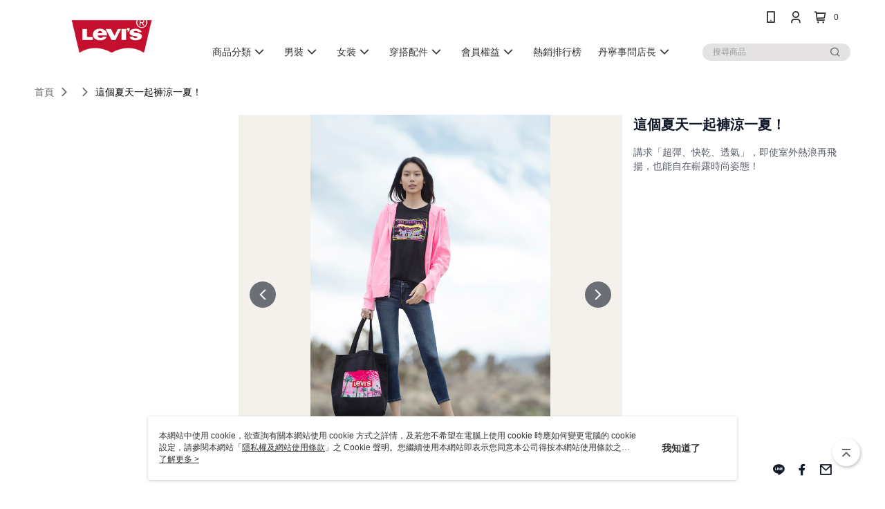

--- FILE ---
content_type: text/html; charset=utf-8
request_url: https://www.levis.com.tw/Album/Detail/19987
body_size: 16946
content:
<!--This file is synced from MobileWebMallV2 -->

<!DOCTYPE html>

<html>
    <head>
        <title>
這個夏天一起褲涼一夏！ | LEVI'S®官方旗艦店        </title>
        
    <meta name="keywords" content>
    <meta name="description" content="講求「超彈、快乾、透氣」，即使室外熱浪再飛揚，也能自在嶄露時尚姿態！">
    <meta property="og:title" content="這個夏天一起褲涼一夏！"/>
    <meta property="og:url" content="https://www.levis.com.tw/Album/Detail/19987"/>
    <meta property="og:image" content="https://d3gjxtgqyywct8.cloudfront.net/o2o/image/be23c7bf-4f83-40a6-8d90-c7821a0dd2fe.jpg"/>
    <meta property="og:type" content="website"/>
    <meta property="og:description" content="講求「超彈、快乾、透氣」，即使室外熱浪再飛揚，也能自在嶄露時尚姿態！"/>

        <meta http-equiv="content-language" content="zh-TW" />
        <meta name="viewport" content="width=device-width, initial-scale=1, maximum-scale=1" />
        <meta name="google" content="notranslate" />
        <meta name="msvalidate.01" content="" />


        <meta property="fb:pages" content="levis.taiwan">


        <link rel="icon" href="//img.91app.com/webapi/images/o/16/16/ShopFavicon/18793/18793favicon?v=202512311450" />
        <link rel="shortcut icon" href="//img.91app.com/webapi/images/o/16/16/ShopFavicon/18793/18793favicon?v=202512311450" />
        <!-- hrefLangs start -->
        <!--This file is synced from MobileWebMallV2 -->


        <!-- hrefLangs end -->

        <link rel="stylesheet" href="//official-static.91app.com/V2/Scripts/dist/css/style.css?v=020260114070625">

        <!-- themeCore fonts å’Œ icons çš„æ¨£å¼ä½¿ç”¨ CMS çš„ CDNï¼Œæœ¬æ©Ÿé–‹ç™¼ä¹Ÿä½¿ç”¨ CMS çš„ CDN -->
        <link rel='stylesheet' href='https://cms-static.cdn.91app.com/lib/cms-theme-core/3.88.1/css/desktop.default.css?v=020260114070625'>
<link rel='stylesheet' href='https://cms-static.cdn.91app.com/cms/common/iconFonts/css/font-awesome.css?v=020260114070625' /><link rel='stylesheet' href='https://cms-static.cdn.91app.com/cms/common/iconFonts/css/icon91.css?v=020260114070625' />        <!-- ä½¿ç”¨ trinity-core çš„ baseStyle.css -->

        <!-- å®¢è£½åŒ– IconFont è¨­å®š -->
<link rel='stylesheet' href='https://cms-static.cdn.91app.com/cms/common/iconFonts/v1.1.15/nine1/nine1.css?v=20260114070625' />        <!-- å®¢è£½åŒ– Font-Family è¨­å®š -->
                
        <link rel="apple-touch-icon" href="//img.91app.com/webapi/images/t/512/512/ShopIcon/18793/0/01141424" />
        <link rel="apple-touch-icon" sizes="180x180" href="//img.91app.com/webapi/images/t/512/512/ShopIcon/18793/0/01141424" />
        <link rel="apple-touch-icon-precomposed" href="//img.91app.com/webapi/images/t/512/512/ShopIcon/18793/0/01141424" />
        <link rel="apple-touch-icon-precomposed" sizes="180x180" href="//img.91app.com/webapi/images/t/512/512/ShopIcon/18793/0/01141424" />

            <link rel="canonical" href="https://www.levis.com.tw/Album/Detail/19987" />

<!--This file is synced from MobileWebMallV2 -->

<!-- Google Tag Manager -->
<script>(function(w,d,s,l,i){w[l]=w[l]||[];w[l].push({'gtm.start':
new Date().getTime(),event:'gtm.js'});var f=d.getElementsByTagName(s)[0],
j=d.createElement(s),dl=l!='dataLayer'?'&l='+l:'';j.async=true;j.src=
'https://www.googletagmanager.com/gtm.js?id='+i+dl;f.parentNode.insertBefore(j,f);
})(window,document,'script','dataLayer','GTM-PC5W3RP');</script>
<!-- End Google Tag Manager -->
        <!--This file is synced from MobileWebMallV2 -->
<!--Universal Google Analytics Start-->

<script>
        window.nineyi = window.nineyi || {};
        window.nineyi.googleAnalyticsSettingData = {
            GoogleAnalyticsTrackingId: 'UA-64473879-1',
            GoogleAnalytics4TrackingId: 'G-VHX5R9GM1B',
            CookieDomainSetting: document.location.hostname,
            originDomain: 'https://www.levis.com.tw',
            officialSsoDomain: 'service.91app.com',
            DefaultCurrencyCode: 'TWD',
            isEnableVipMemberOuterIdDimension: 'False' === 'True',
            customOuidDimensionName: '',
            isUseOriginalClientId: 'False' === 'True',
            isShowSaleProductOuterId: 'False' === 'True',
            isPassOuterMemberCode: 'True' === 'True',
        };
</script>

        <!--This file is synced from MobileWebMallV2 -->
<!-- LINE Tag Base Code Start -->
<script>
    (function (g, d, o) {
        g._ltq = g._ltq || []; g._lt = g._lt || function () { g._ltq.push(arguments) };
        var h = location.protocol === 'https:' ? 'https://d.line-scdn.net' : 'http://d.line-cdn.net';
        var s = d.createElement('script'); s.async = 1;
        s.src = o || h + '/n/line_tag/public/release/v1/lt.js';
        var t = d.getElementsByTagName('script')[0]; t.parentNode.insertBefore(s, t);
    })(window, document);
    window.nineyi = window.nineyi || {};
    window.nineyi.lineAdTrackingConfigList = JSON.parse('[{"LineTagIdCode":"b0c3972c-6f84-4787-b78f-4fd8325799dc","LineTrackingEvent":["Finish","AddToCart","Registration","ViewContent"]},{"LineTagIdCode":"0a79d1b4-ebfd-4a06-af54-30ee7051321c","LineTrackingEvent":["Finish","AddToCart","ViewContent"]},{"LineTagIdCode":"fa6990a6-9312-49a8-8c9b-c974c4d1dc70","LineTrackingEvent":["Finish","AddToCart","Registration","ViewContent"]},{"LineTagIdCode":"bfbe0e0b-03c0-4599-9e8c-7795c334861d","LineTrackingEvent":["Finish"]},{"LineTagIdCode":"fa6990a6-9312-49a8-8c9b-c974c4d1dc70","LineTrackingEvent":["AddToCart","Registration","ViewContent"]}]');
</script>
<noscript>
        <img height="1" width="1" style="display:none"
             src="https://tr.line.me/tag.gif?c_t=lap&t_id=b0c3972c-6f84-4787-b78f-4fd8325799dc&e=pv&noscript=1" />
        <img height="1" width="1" style="display:none"
             src="https://tr.line.me/tag.gif?c_t=lap&t_id=0a79d1b4-ebfd-4a06-af54-30ee7051321c&e=pv&noscript=1" />
        <img height="1" width="1" style="display:none"
             src="https://tr.line.me/tag.gif?c_t=lap&t_id=fa6990a6-9312-49a8-8c9b-c974c4d1dc70&e=pv&noscript=1" />
        <img height="1" width="1" style="display:none"
             src="https://tr.line.me/tag.gif?c_t=lap&t_id=bfbe0e0b-03c0-4599-9e8c-7795c334861d&e=pv&noscript=1" />
        <img height="1" width="1" style="display:none"
             src="https://tr.line.me/tag.gif?c_t=lap&t_id=fa6990a6-9312-49a8-8c9b-c974c4d1dc70&e=pv&noscript=1" />
</noscript>
<!-- End LINE Tag Base Code End -->

        <!--This file is synced from MobileWebMallV2 -->
<div id="fb-root"></div>
<!--Facebook Pixel Code Start-->
<script>
    !function (f, b, e, v, n, t, s) {
        if (f.fbq)return;
        n = f.fbq = function () {
            n.callMethod ?
                    n.callMethod.apply(n, arguments) : n.queue.push(arguments)
        };
        if (!f._fbq)f._fbq = n;
        n.push = n;
        n.loaded = !0;
        n.version = '2.0';
        n.queue = [];
        t = b.createElement(e);
        t.async = !0;
        t.src = v;
        s = b.getElementsByTagName(e)[0];
        s.parentNode.insertBefore(t, s)
    }(window, document, 'script', '//connect.facebook.net/en_US/fbevents.js');
    var FbCustomAudiencesPixelIds = JSON.parse('["2725913064167784"]');
    var AllSiteFbCustomAudiencesPixelId = '1021834927899745';
    var IsEnableAdvancedFacebookPixel = JSON.parse('true');
</script>
<!--Facebook Pixel Code End-->
        <!--This file is synced from MobileWebMallV2 -->
    <!--GoogleConversion-->
    <script async src="https://www.googletagmanager.com/gtag/js?id=UA-64473879-1"></script>
    <script>
        window.dataLayer = window.dataLayer || [];
        function gtag(){dataLayer.push(arguments);}
        gtag('js', new Date());
    </script>
        <!--GoogleConversion-->
        <script>
            var GoogleConversionData = JSON.parse('{"TrackingIdList":["617829459","10865201604","11171635331","11164208556","16789023493"],"ShopUseNewCode":true,"ConversionList":[{"Id":"617829459","Label":"hf5rCMOTjtcBENOozaYC","TagType":"GoogleConversionForShoppingCart"},{"Id":"10865201604","Label":"8MIdCMO6uKcDEMSj97wo","TagType":"GoogleConversionForShoppingCart"},{"Id":"11171635331","Label":"rA6GCJHCkp0YEIPBhs8p","TagType":"GoogleConversionForShoppingCart"},{"Id":"11164208556","Label":"yRRJCMn_yqEYEKybwcsp","TagType":"GoogleConversionForShoppingCart"},{"Id":"617829459","Label":"90s_CO6UjtcBENOozaYC","TagType":"GoogleConversionForRegistrationCompleted"},{"Id":"10865201604","Label":"ibxgCMC6uKcDEMSj97wo","TagType":"GoogleConversionForRegistrationCompleted"},{"Id":"11171635331","Label":"cL__CIu_mZ0YEIPBhs8p","TagType":"GoogleConversionForRegistrationCompleted"},{"Id":"11164208556","Label":"dKbeCMz_yqEYEKybwcsp","TagType":"GoogleConversionForRegistrationCompleted"},{"Id":"10865201604","Label":"0WErCL26uKcDEMSj97wo","TagType":"GoogleConversionForPayFinish"},{"Id":"11164208556","Label":"FgaaCMb_yqEYEKybwcsp","TagType":"GoogleConversionForPayFinish"},{"Id":"16789023493","Label":"ckWRCKbmmu0ZEIXW0MU-","TagType":"GoogleConversionForPayFinish"}]}');
            var GoogleRemarketingData = JSON.parse('{"TrackingIdList":["10865201604","11164208556","16789023493"],"RemarketingList":[{"TrackingId":"10865201604","Label":""},{"TrackingId":"11164208556","Label":""},{"TrackingId":"16789023493","Label":""}]}');
        </script>

        <!--This file is synced from MobileWebMallV2 -->
<!-- Yahoo Dot Tag Base Code Start -->
<!-- Yahoo Dot Tag Base Code End -->
        <!--This file is synced from MobileWebMallV2 -->

<!-- initial mweb constant -->
<script src="//official-static.91app.com/V2/Scripts/cookies.min.js"></script>

    <script src='https://app.cdn.91app.com/global/currency-exchange-rate/currency.js'></script>

<script>
    window.nineyi = window.nineyi || {};
    window.nineyi.shopId = 18793;
    window.nineyi.appSetting = window.nineyi.appSetting || {};
    window.nineyi.appSetting.logLevel = parseInt('2');
    window.nineyi.appSetting.viewTitle = '這個夏天一起褲涼一夏！';
    window.nineyi.ServiceWorker = window.nineyi.ServiceWorker || {};
    window.nineyi.ServiceWorker.Env = 'Prod';
    window.nineyi.facebookConfig = {
        allSiteFbPixelId: AllSiteFbCustomAudiencesPixelId,
        CustomAudiencesPixelIds: FbCustomAudiencesPixelIds
    };
    window.nineyi.Execmode = 'Prod';
    window.nineyi.version = '20260114070625';
    window.nineyi.ServiceWorker.Options = {
        v: '1',
        tid: 'UA-64473879-1',
        ccode: 'TW',
        ch: 'web',
        cud: 'TWD',
        ld: 'zh-TW',
        shopId: 18793,
    }
    window.nineyi.pageType = '';
    window.nineyi.launchType = '';
    window.nineyi.silo = '91app';
    window.nineyi.dependencies = window.nineyi.dependencies || {};
    window.nineyi.dependencies.apiConfig = window.nineyi.dependencies.apiConfig || {
        cdnApiHost:'https://webapi.91app.com',
        isEnableCdnApi: "True" == 'True'
    };
    window.nineyi.dependencies.env = 'Prod';
    window.nineyi.dependencies.market = 'TW';
    window.nineyi.dependencies.shopId = parseInt('18793');
    window.nineyi.cookieExpireTime = {
        fr: 86400000,
        fr2: 86400000,
        act: 172800000,
    };

    window.nineyi.MWeb = window.nineyi.MWeb || {};
    window.nineyi.MWeb.OfficialOriginDomain = 'https://www.levis.com.tw';
    window.nineyi.MWeb.ApiCdnConfig = {
        "Url": 'https://webapi.91app.com',
        "IsEnable": "True" == 'True'
    };
    window.nineyi.MWeb.MachineName = 'TW-MWG1-61-219';
    window.nineyi.MWeb.OfficialShopProfile = {"ShopId":18793,"BrowserMode":1,"DeviceMode":1,"StoreTotalCount":68,"LayoutAreaSetting":{"IsEnableLeftAside":true,"IsEnableHeader":true,"IsEnableFooter":true},"SharedFrameViewModel":{"OfficialCustomLink":null},"HasNewVersionSwitch":true,"LineShopLandingPopupEnabled":false,"IsPassOuterMemberCode":true};
    window.nineyi.MWeb.CmsShopInfo = {"EnableCms":true,"Version":"90032d72-2ba6-47ff-ad97-c69102dc74a5_1767163837045"};
    window.nineyi.MWeb.CmsApiDomain = 'https://fts-api.91app.com';
    window.nineyi.MWeb.ShopId = parseInt('18793');
    window.nineyi.MWeb.ShopName = "LEVI\u0027S®官方旗艦店";
    window.nineyi.MWeb.SupplierName = "美商利惠國際有限公司台灣分公司";
    window.nineyi.MWeb.UnLoginId = '';
    window.nineyi.MWeb.IsThirdpartyAuthMember = 'False'.toLocaleLowerCase() === 'true';
    window.nineyi.MWeb.ThirdpartyAuthTypeDef = '';
    window.nineyi.MWeb.ThirdpartyAuthButtonContent = '';
    window.nineyi.MWeb.ThirdpartyAuthIconUrl = '';
    window.nineyi.MWeb.ServiceNumber = '02';
    window.nineyi.MWeb.ServiceInfo = '週一～週五，09:30～18:00';
    window.nineyi.MWeb.HomeUrl = '/v2/official';
    window.nineyi.MWeb.IsLBS = 'True' === "True";
    window.nineyi.MWeb.IsAntiFraud = 'True';
    window.nineyi.MWeb.GoogleRecaptchaSiteKey = '';
    window.nineyi.MWeb.IsShowQuestionInsert = 'true' === 'true';
    window.nineyi.MWeb.IsShowShopIntroduce = 'true' === 'true';
    window.nineyi.MWeb.IsRememberCreditCard = 'false' === 'true';
    window.nineyi.MWeb.IsShowChangePassword = 'true' === 'true';
    window.nineyi.MWeb.IsShowAccountBinding = 'true' === 'true';
    window.nineyi.MWeb.IsPriceOnTop = 'true' === 'true';
    window.nineyi.MWeb.IsEnabledNewProductCard = 'true' === 'true';
    window.nineyi.MWeb.IsEnabledCustomTranslation = 'false' === 'true';
    window.nineyi.MWeb.EnableSessionExpire = 'False' === 'True';
    window.nineyi.MWeb.EnableAddressBook = 'True' === 'True';
    window.nineyi.MWeb.AddressBookVersion = 2;
    window.nineyi.MWeb.IsEnabledShopReturnGoods = 'True' === 'True';
    window.nineyi.MWeb.IsEnabledShopChangeGoods = 'False' === 'True';
    window.nineyi.MWeb.IsEnabledShopCustomReturnGoods = 'False' === 'True';
    window.nineyi.MWeb.IsEnabledShopCustomChangeGoods = 'False' === 'True';
    window.nineyi.MWeb.IsEnableStoreCredit = 'False' === 'True';
    window.nineyi.MWeb.IsShowTradesOrderGroupQRCode = 'False' === 'True';
    window.nineyi.MWeb.AdministrativeRegionFileUrlPrefix = 'https://static-web.cdn.91app.com/TW/Prod/';
    window.nineyi.MWeb.CommerceCloudAppApiDomain = 'https://fts-api.91app.com';
    window.nineyi.MWeb.CommerceCloudCdnApiDomain = 'https://fts-api.91app.com';
    window.nineyi.MWeb.IsSuggestPriceShowPrice = 'false' === 'true';
    window.nineyi.MWeb.FtsApiDomain = 'https://fts-api.91app.com';
    window.nineyi.MWeb.ChatWebSocketDomain = '';
    window.nineyi.MWeb.IsEnableShopCustomCurrencyRate = 'False' == 'True';
    window.nineyi.MWeb.IsEnabledRetailStoreExpress = 'False' == 'True';
    window.nineyi.MWeb.RetailStoreExpressState = {"IsRetailStoreExpress":false,"LogoUrl":"","HeaderBackgroundColor":""};
    window.nineyi.MWeb.IsEnableSkuPointsPay = 'False' === 'True';
    window.nineyi.MWeb.PointsPayDisplayType = 'PointDesc';

    window.nineyi.stackdriverConfig = {
        name: 'mweb',
        version: '20260114070625'
    }

    var referrerUrl = '';
    document.location.search.replace('?', '').split('&').forEach(function (item) {
        if (item.match(/^rt=/g)) {
            referrerUrl = decodeURIComponent(item.split('=')[1]);
        }
    });
    if (!referrerUrl) {
        referrerUrl = 'https://www.levis.com.tw';
    }
    window.nineyi.MWeb.ReferrerUrl = referrerUrl;
    var QRCodeImage = '<img alt="91mai-qrcode-img" name="91mai_qrcode" src="[data-uri]" />';
    var QRCodeImageSpan = document.createElement('span');
    QRCodeImageSpan.innerHTML = QRCodeImage;
    window.nineyi.MWeb.QRCodeImageUrl = QRCodeImageSpan.firstElementChild.src;

    window.nineyi.MWeb.DownloadAppUrl = {
        ios: 'https://itunes.apple.com/tw/app/id1266210422',
        android: 'https://play.google.com/store/apps/details?id=com.nineyi.shop.s018793',
        isDownloadAndroidAPK: 'False' === 'True',
    }
    window.nineyi.MWeb.IsEnableFBMessenger = 'True'.toLocaleLowerCase() == 'true';
    window.nineyi.MWeb.IsEnableFBMessengerNonWorkingTime = 'True'.toLocaleLowerCase() == 'true';
    window.nineyi.MWeb.FBMessengerWorkingStartWeekDay = '1';
    window.nineyi.MWeb.FBMessengerWorkingStartTime = '09:00';
    window.nineyi.MWeb.FBMessengerWorkingEndWeekDay = '5';
    window.nineyi.MWeb.FBMessengerWorkingEndTime = '18:00';
    window.nineyi.MWeb.FanGroupUrl = 'https://www.facebook.com/Levis.Taiwan';
    window.nineyi.MWeb.FBAppId = '720262051487255'; // 分享用
    // FbOfficialAppId： nineyi.webstore.mobilewebmall\WebStore\Frontend\BE\Official\OfficialShopInfoEntity.cs
    // 單一domain店家:取DB Shop 裡面的資料(同FbAppId)，非單一domain店家:取Config裡面 FB.Official.AppId
    window.nineyi.MWeb.FbOfficialAppId = '720262051487255'; // Fb官網登入用
    window.nineyi.MWeb.OnlineCRM = '@gwc5083y';
    window.nineyi.MWeb.OnlineCRMCode = '@gwc5083y';
    window.nineyi.MWeb.ShopInstagramUrl = 'https://www.instagram.com/levis_taiwan/';
    var GoogleConversionData = JSON.parse('{"TrackingIdList":["617829459","10865201604","11171635331","11164208556","16789023493"],"ShopUseNewCode":true,"ConversionList":[{"Id":"617829459","Label":"hf5rCMOTjtcBENOozaYC","TagType":"GoogleConversionForShoppingCart"},{"Id":"10865201604","Label":"8MIdCMO6uKcDEMSj97wo","TagType":"GoogleConversionForShoppingCart"},{"Id":"11171635331","Label":"rA6GCJHCkp0YEIPBhs8p","TagType":"GoogleConversionForShoppingCart"},{"Id":"11164208556","Label":"yRRJCMn_yqEYEKybwcsp","TagType":"GoogleConversionForShoppingCart"},{"Id":"617829459","Label":"90s_CO6UjtcBENOozaYC","TagType":"GoogleConversionForRegistrationCompleted"},{"Id":"10865201604","Label":"ibxgCMC6uKcDEMSj97wo","TagType":"GoogleConversionForRegistrationCompleted"},{"Id":"11171635331","Label":"cL__CIu_mZ0YEIPBhs8p","TagType":"GoogleConversionForRegistrationCompleted"},{"Id":"11164208556","Label":"dKbeCMz_yqEYEKybwcsp","TagType":"GoogleConversionForRegistrationCompleted"},{"Id":"10865201604","Label":"0WErCL26uKcDEMSj97wo","TagType":"GoogleConversionForPayFinish"},{"Id":"11164208556","Label":"FgaaCMb_yqEYEKybwcsp","TagType":"GoogleConversionForPayFinish"},{"Id":"16789023493","Label":"ckWRCKbmmu0ZEIXW0MU-","TagType":"GoogleConversionForPayFinish"}]}');
    var GoogleConversionList;
    if(GoogleConversionData){
        GoogleConversionList = GoogleConversionData.ConversionList;
    }
    window.nineyi.MWeb.GoogleConversionList = GoogleConversionList
    var GoogleConversionData = JSON.parse('{"TrackingIdList":["617829459","10865201604","11171635331","11164208556","16789023493"],"ShopUseNewCode":true,"ConversionList":[{"Id":"617829459","Label":"hf5rCMOTjtcBENOozaYC","TagType":"GoogleConversionForShoppingCart"},{"Id":"10865201604","Label":"8MIdCMO6uKcDEMSj97wo","TagType":"GoogleConversionForShoppingCart"},{"Id":"11171635331","Label":"rA6GCJHCkp0YEIPBhs8p","TagType":"GoogleConversionForShoppingCart"},{"Id":"11164208556","Label":"yRRJCMn_yqEYEKybwcsp","TagType":"GoogleConversionForShoppingCart"},{"Id":"617829459","Label":"90s_CO6UjtcBENOozaYC","TagType":"GoogleConversionForRegistrationCompleted"},{"Id":"10865201604","Label":"ibxgCMC6uKcDEMSj97wo","TagType":"GoogleConversionForRegistrationCompleted"},{"Id":"11171635331","Label":"cL__CIu_mZ0YEIPBhs8p","TagType":"GoogleConversionForRegistrationCompleted"},{"Id":"11164208556","Label":"dKbeCMz_yqEYEKybwcsp","TagType":"GoogleConversionForRegistrationCompleted"},{"Id":"10865201604","Label":"0WErCL26uKcDEMSj97wo","TagType":"GoogleConversionForPayFinish"},{"Id":"11164208556","Label":"FgaaCMb_yqEYEKybwcsp","TagType":"GoogleConversionForPayFinish"},{"Id":"16789023493","Label":"ckWRCKbmmu0ZEIXW0MU-","TagType":"GoogleConversionForPayFinish"}]}');
    var GoogleConversionDataShopUseNewCode;
    if(GoogleConversionData){
        GoogleConversionDataShopUseNewCode = GoogleConversionData.ShopUseNewCode;
    }
    window.nineyi.MWeb.GoogleConversionShopUseNewCode = GoogleConversionDataShopUseNewCode;
    window.nineyi.MWeb.Market = 'TW';
    window.nineyi.MWeb.IsAdobeTrackerShop = 'False';
    window.nineyi.MWeb.SoldOutType = 'BackInStockAlert'; // 商品缺貨顯示
    window.nineyi.MWeb.SalesMarketSettings = {"SupplierId":14932,"SalesMarket":"TW","SalesCurrency":"TWD","CountryCode":"886","CurrencySymbol":"NT$","CurrencyDecimalDigits":0,"CurrencyDecimalSeparator":".","CurrencyDigitGroupSeparator":",","CurrencyNameKey":""};
    /**
    initialAngularLocale
    */
    window.nineyi.MWeb.CurrentLocale = 'zh-TW';
    window.nineyi.MWeb.EnableLanguageSwitcher = 'True' === 'True';
    window.nineyi.MWeb.DefaultLanguageCode = 'zh-TW';
    window.nineyi.MWeb.AvailableLanguages = [{"Lang":"zh-TW","Display":"中文 (繁體)"}];
    window.nineyi.MWeb.DefaultCurrency = 'NT$';
    window.nineyi.MWeb.DefaultCountry = 'TW';
    window.nineyi.MWeb.DefaultCurrencyCode = 'TWD';
    window.nineyi.MWeb.EnableJavsScriptCDN = 'True';
    window.nineyi.MWeb.JavsScriptCDN = '//official-static.91app.com';
    window.nineyi.MWeb.CssCDNDomain = '//official-static.91app.com';
    window.nineyi.MWeb.FingerprintTag = '639039969445614019';
    window.nineyi.MWeb.CurrencyCode = '' || 'TWD';
    window.nineyi.MWeb.isSsoDomain = (/^(service.*.91dev.*|(service.91app.*)|shop-service.pxmart.com.tw)$/ig).test(window.location.hostname);
    window.nineyi.MWeb.isCustomizedPrivacyPolicy = '';
    window.nineyi.MWeb.PrivacyPolicyFilePath = '';
    Object.freeze(window.nineyi.MWeb);

    window.nineyi.i18n = window.nineyi.i18n || {};
    window.nineyi.i18n.isEnableCurrency = !window.nineyi.MWeb.isSsoDomain && 'False'.toLocaleLowerCase() == 'true';
    window.nineyi.i18n.defaultCurrency = 'TWD';
    window.nineyi.i18n.preferredCurrency = docCookies.getItem('currency') || window.nineyi.i18n.defaultCurrency;
    window.nineyi.i18n.availableCurrencies = ["TWD"];
    window.nineyi.i18n.isEnableLanguage = !window.nineyi.MWeb.isSsoDomain && 'True'.toLocaleLowerCase() == 'true';
    window.nineyi.i18n.defaultLanguage = 'zh-TW'
    window.nineyi.i18n.availableLanguages = ["zh-TW"];
    window.nineyi.i18n.salesMarketSettings = {
        salesMarket: 'TW',
        salesCurrency: 'TWD'
    };
    (function(n) {
        var allLanguages = [{"Lang":"en-US","Display":"English (US)"},{"Lang":"zh-TW","Display":"中文 (繁體)"},{"Lang":"zh-HK","Display":"中文 (香港)"},{"Lang":"zh-CN","Display":"中文 (简体)"},{"Lang":"ms-MY","Display":"Bahasa Melayu"},{"Lang":"ja-JP","Display":"日本語"},{"Lang":"th-TH","Display":"ไทย"}];
        n.i18n.allLanguages = allLanguages.map(function (item) {
            return {
                lang: item.Lang,
                display: item.Display
            };
        });
    })(window.nineyi);
    window.nineyi.tracking = {
        dataLayer: function (key, val){
                const dataLayers = window.nineyi.tracking.dataLayer.dataLayers;
                dataLayers[key] = dataLayers[key] || {};
                dataLayers[key] = val;
                const subscribes = window.nineyi.tracking.dataLayer.subscribes;
                subscribes[key] = subscribes[key] || [];
                subscribes[key].forEach(function(fn){
                    fn(val);
                });
        },
        subscribe: function(key, callback){
            const subscribes = window.nineyi.tracking.dataLayer.subscribes;
            subscribes[key] = subscribes[key] || [];
            subscribes[key].push(callback);
        }
    };
    window.nineyi.tracking.dataLayer.dataLayers = {};
    window.nineyi.tracking.dataLayer.subscribes = {};

    window.fbAsyncInit = function() {
        FB.init({
          appId: window.location.pathname !== '/V2/Login/Index/' && !/^\/V2\/VipMember\/AccountBinding\/?$/.test(window.location.pathname)
            ? '720262051487255' : '720262051487255',
          autoLogAppEvents: true,
          xfbml: true,
          version: 'v2.10'
        });
        console.log('InitialSetting: FB initFaceBookUI ok');
    };
</script>
<!-- END initial mweb constant -->

        



        <script type='text/javascript'>
            var appInsights=window.appInsights||function(config)
            {
                function r(config){ t[config] = function(){ var i = arguments; t.queue.push(function(){ t[config].apply(t, i)})} }
                var t = { config:config},u=document,e=window,o='script',s=u.createElement(o),i,f;for(s.src=config.url||'//az416426.vo.msecnd.net/scripts/a/ai.0.js',u.getElementsByTagName(o)[0].parentNode.appendChild(s),t.cookie=u.cookie,t.queue=[],i=['Event','Exception','Metric','PageView','Trace','Ajax'];i.length;)r('track'+i.pop());return r('setAuthenticatedUserContext'),r('clearAuthenticatedUserContext'),config.disableExceptionTracking||(i='onerror',r('_'+i),f=e[i],e[i]=function(config, r, u, e, o) { var s = f && f(config, r, u, e, o); return s !== !0 && t['_' + i](config, r, u, e, o),s}),t
            }({
                instrumentationKey:'80d00903-800e-47a0-8776-3b3493a1b234'
            });

            window.appInsights=appInsights;
            appInsights.trackPageView();
        </script>
        <script async defer src="https://connect.facebook.net/zh_TW/sdk.js"></script>

    </head>
    <body class="">
        <!--This file is synced from MobileWebMallV2 -->

<noscript>
    <iframe src="https://www.googletagmanager.com/ns.html?id=GTM-PC5W3RP" height="0" width="0"
        style="display:none;visibility:hidden"></iframe>
</noscript>

            <div id="root"></div>
        <!-- StackDriver Reporter Start -->
        <script>
        window.nineyi.env = "Prod";
        </script>
        <!-- tracking sdk-->
        <script src='https://tracking-client.91app.com/tracking-service/sdk/ec/latest/main.min.js?v=020260114070625'></script>
        <!-- line express sdk-->
        <!-- è®€å–å¤–éƒ¨ CDN -->
        <script src='https://cms-static.cdn.91app.com/lib/polyfill.js'></script>
        <!-- è®€å–CMS CDN -->
        <script defer src='https://cms-static.cdn.91app.com/lib/react/16.14.0/umd/react.production.min.js'></script>
        <script defer src='https://cms-static.cdn.91app.com/lib/react-dom/16.14.0/umd/react-dom.production.min.js'></script>
        <script defer src='https://cms-static.cdn.91app.com/lib/react-redux/7.2.3/react-redux.min.js'></script>
        <script defer src='https://cms-static.cdn.91app.com/lib/lodash/4.17.21/lodash.min.js'></script>
        <script defer src='https://cms-static.cdn.91app.com/lib/jsonpath/1.1.1/jsonpath.min.js'></script>

            <script defer src='//official-static.91app.com/V2/Scripts/dist/v-639039969445614019-v/js/desktop/manifest.js?v=020260114070625'></script>
            <script defer src='//official-static.91app.com/V2/Scripts/dist/v-639039969445614019-v/js/desktop/vendor-mweb.js?v=020260114070625'></script>
            <script defer src='//official-static.91app.com/V2/Scripts/dist/v-639039969445614019-v/js/desktop/nine1.js?v=020260114070625'></script>
            <script defer src='//official-static.91app.com/V2/Scripts/dist/v-639039969445614019-v/js/desktop/themecore.js?v=020260114070625'></script>

        
<script>
    window.nineyi.ServerData = {
        ...{"AlbumId":19987,"ShopId":18793,"ShopName":"LEVI'S®官方旗艦店","ShopLogoURL":"//img.91app.com/webapi/imagesV3/Original/ShopLogo/18793/0/639038292166500000?v=1","ShopIconURL":"//img.91app.com/webapi/images/t/512/512/ShopIcon/18793/0/153701","ShortUrl":"http://www.levis.com.tw","NavigationName":"LOOKBOOK","Title":"這個夏天一起褲涼一夏！","Introduction":"","IntroductionMulHtmlUrl":null,"PublishedDate":"2019-04-26T10:43:00","Gallery":["https://d3gjxtgqyywct8.cloudfront.net/o2o/image/be23c7bf-4f83-40a6-8d90-c7821a0dd2fe.jpg","https://d3gjxtgqyywct8.cloudfront.net/o2o/image/14783b23-57a2-4798-b22a-97063341c669.jpg","https://d3gjxtgqyywct8.cloudfront.net/o2o/image/3d351cf8-f942-40aa-95f8-bb3d0260f8ef.jpg","https://d3gjxtgqyywct8.cloudfront.net/o2o/image/19aeab76-14ae-4ec1-be6e-4991a034010f.jpg","https://d3gjxtgqyywct8.cloudfront.net/o2o/image/633ec4cd-bdc2-409f-9aa7-e384f8981f36.jpg","https://d3gjxtgqyywct8.cloudfront.net/o2o/image/c1deae34-f7fa-41aa-93ad-1583809f0c0a.jpg","https://d3gjxtgqyywct8.cloudfront.net/o2o/image/01d005f4-6986-4f75-a72d-6996fd6c4b0f.jpg","https://d3gjxtgqyywct8.cloudfront.net/o2o/image/1e3a5084-a4f2-41c5-b6e6-00f461afba81.jpg","https://d3gjxtgqyywct8.cloudfront.net/o2o/image/dd5cb331-3b82-4ec0-997d-3d24999cb134.jpg","https://d3gjxtgqyywct8.cloudfront.net/o2o/image/35ee51af-f4bd-4501-b57b-a9eeb0ae1332.jpg","https://d3gjxtgqyywct8.cloudfront.net/o2o/image/a010d017-407b-4460-8bc1-09739e4ec2fa.jpg","https://d3gjxtgqyywct8.cloudfront.net/o2o/image/9322d86d-537f-44d4-b252-2d9dcd02c4c5.jpg","https://d3gjxtgqyywct8.cloudfront.net/o2o/image/6874cdba-de93-4fb9-ae4c-a1807f2df6eb.jpg","https://d3gjxtgqyywct8.cloudfront.net/o2o/image/74c77173-1a30-4043-8215-b464720a1088.jpg","https://d3gjxtgqyywct8.cloudfront.net/o2o/image/95585597-4803-4a5a-8c4e-ee97776e1761.jpg"],"SalePageList":[{"SalePageId":5315453,"SubTitle":"","Title":"女款 高腰牛仔闊腿短褲 Performance Cool 熱賣單品","SuggestPrice":2690.00,"Price":2690.00,"Sort":0,"ShopId":18793,"SellingStartDateTime":"2019-04-11T00:00:00","Tags":[],"PicList":["//img.91app.com/webapi/imagesV3/Cropped/SalePage/5315453/0/639013896306630000?v=1","//img.91app.com/webapi/imagesV3/Cropped/SalePage/5315453/1/639013896306630000?v=1","//img.91app.com/webapi/imagesV3/Cropped/SalePage/5315453/2/639013896306630000?v=1","//img.91app.com/webapi/imagesV3/Cropped/SalePage/5315453/3/639013896306630000?v=1","//img.91app.com/webapi/imagesV3/Cropped/SalePage/5315453/4/639013896306630000?v=1","//img.91app.com/webapi/imagesV3/Cropped/SalePage/5315453/5/639013896306630000?v=1","//img.91app.com/webapi/imagesV3/Cropped/SalePage/5315453/6/639013896306630000?v=1","//img.91app.com/webapi/imagesV3/Cropped/SalePage/5315453/7/639013896306630000?v=1","//img.91app.com/webapi/imagesV3/Cropped/SalePage/5315453/8/639013896306630000?v=1"],"PicUrl":"//img.91app.com/webapi/imagesV3/Cropped/SalePage/5315453/0/639013896306630000?v=1","SoldOutActionType":"BackInStockAlert","DisplayTags":[],"PromotionPriceList":[],"Metafields":null,"DisplayPointsPayPairsList":[],"SalesChannel":null},{"SalePageId":5315447,"SubTitle":"","Title":"女款 牛仔縮口工作褲 復古寬鬆直筒版型 Performance Cool 熱賣單品","SuggestPrice":3790.00,"Price":3790.00,"Sort":0,"ShopId":18793,"SellingStartDateTime":"2019-04-11T00:00:00","Tags":[],"PicList":["//img.91app.com/webapi/imagesV3/Cropped/SalePage/5315447/0/639013896436830000?v=1","//img.91app.com/webapi/imagesV3/Cropped/SalePage/5315447/1/639013896436830000?v=1","//img.91app.com/webapi/imagesV3/Cropped/SalePage/5315447/2/639013896436830000?v=1","//img.91app.com/webapi/imagesV3/Cropped/SalePage/5315447/3/639013896436830000?v=1","//img.91app.com/webapi/imagesV3/Cropped/SalePage/5315447/4/639013896436830000?v=1","//img.91app.com/webapi/imagesV3/Cropped/SalePage/5315447/5/639013896436830000?v=1","//img.91app.com/webapi/imagesV3/Cropped/SalePage/5315447/6/639013896436830000?v=1","//img.91app.com/webapi/imagesV3/Cropped/SalePage/5315447/7/639013896436830000?v=1","//img.91app.com/webapi/imagesV3/Cropped/SalePage/5315447/8/639013896436830000?v=1","//img.91app.com/webapi/imagesV3/Cropped/SalePage/5315447/9/639013896436830000?v=1"],"PicUrl":"//img.91app.com/webapi/imagesV3/Cropped/SalePage/5315447/0/639013896436830000?v=1","SoldOutActionType":"BackInStockAlert","DisplayTags":[],"PromotionPriceList":[],"Metafields":null,"DisplayPointsPayPairsList":[],"SalesChannel":null},{"SalePageId":5290887,"SubTitle":"","Title":"男款 短袖T恤 反光Lazy Tab Logo Performance Cool 熱賣單品","SuggestPrice":1290.00,"Price":1290.00,"Sort":0,"ShopId":18793,"SellingStartDateTime":"2019-04-02T00:00:00","Tags":[],"PicList":["//img.91app.com/webapi/imagesV3/Cropped/SalePage/5290887/0/639013896578970000?v=1","//img.91app.com/webapi/imagesV3/Cropped/SalePage/5290887/1/639013896578970000?v=1","//img.91app.com/webapi/imagesV3/Cropped/SalePage/5290887/2/639013896578970000?v=1","//img.91app.com/webapi/imagesV3/Cropped/SalePage/5290887/3/639013896578970000?v=1","//img.91app.com/webapi/imagesV3/Cropped/SalePage/5290887/4/639013896578970000?v=1","//img.91app.com/webapi/imagesV3/Cropped/SalePage/5290887/5/639013896578970000?v=1","//img.91app.com/webapi/imagesV3/Cropped/SalePage/5290887/6/639013896578970000?v=1","//img.91app.com/webapi/imagesV3/Cropped/SalePage/5290887/7/639013896578970000?v=1","//img.91app.com/webapi/imagesV3/Cropped/SalePage/5290887/8/639013896578970000?v=1"],"PicUrl":"//img.91app.com/webapi/imagesV3/Cropped/SalePage/5290887/0/639013896578970000?v=1","SoldOutActionType":"BackInStockAlert","DisplayTags":[],"PromotionPriceList":[],"Metafields":null,"DisplayPointsPayPairsList":[],"SalesChannel":null},{"SalePageId":5290886,"SubTitle":"","Title":"男款 短袖T恤 反光線條Logo Performance Cool 熱賣單品","SuggestPrice":1290.00,"Price":1290.00,"Sort":0,"ShopId":18793,"SellingStartDateTime":"2019-04-02T00:00:00","Tags":[],"PicList":["//img.91app.com/webapi/imagesV3/Cropped/SalePage/5290886/0/639013896578970000?v=1","//img.91app.com/webapi/imagesV3/Cropped/SalePage/5290886/1/639013896578970000?v=1","//img.91app.com/webapi/imagesV3/Cropped/SalePage/5290886/2/639013896578970000?v=1","//img.91app.com/webapi/imagesV3/Cropped/SalePage/5290886/3/639013896578970000?v=1","//img.91app.com/webapi/imagesV3/Cropped/SalePage/5290886/4/639013896578970000?v=1","//img.91app.com/webapi/imagesV3/Cropped/SalePage/5290886/5/639013896578970000?v=1","//img.91app.com/webapi/imagesV3/Cropped/SalePage/5290886/6/639013896578970000?v=1","//img.91app.com/webapi/imagesV3/Cropped/SalePage/5290886/7/639013896578970000?v=1","//img.91app.com/webapi/imagesV3/Cropped/SalePage/5290886/8/639013896578970000?v=1","//img.91app.com/webapi/imagesV3/Cropped/SalePage/5290886/9/639013896578970000?v=1"],"PicUrl":"//img.91app.com/webapi/imagesV3/Cropped/SalePage/5290886/0/639013896578970000?v=1","SoldOutActionType":"BackInStockAlert","DisplayTags":[],"PromotionPriceList":[],"Metafields":null,"DisplayPointsPayPairsList":[],"SalesChannel":null},{"SalePageId":5290885,"SubTitle":"","Title":"男款 短袖T恤 反光迷彩字母Logo Performance Cool 熱賣單品","SuggestPrice":1290.00,"Price":1290.00,"Sort":0,"ShopId":18793,"SellingStartDateTime":"2019-04-02T00:00:00","Tags":[],"PicList":["//img.91app.com/webapi/imagesV3/Cropped/SalePage/5290885/0/639013896578970000?v=1","//img.91app.com/webapi/imagesV3/Cropped/SalePage/5290885/1/639013896578970000?v=1","//img.91app.com/webapi/imagesV3/Cropped/SalePage/5290885/2/639013896578970000?v=1","//img.91app.com/webapi/imagesV3/Cropped/SalePage/5290885/3/639013896578970000?v=1","//img.91app.com/webapi/imagesV3/Cropped/SalePage/5290885/4/639013896578970000?v=1","//img.91app.com/webapi/imagesV3/Cropped/SalePage/5290885/5/639013896578970000?v=1","//img.91app.com/webapi/imagesV3/Cropped/SalePage/5290885/6/639013896578970000?v=1","//img.91app.com/webapi/imagesV3/Cropped/SalePage/5290885/7/639013896578970000?v=1","//img.91app.com/webapi/imagesV3/Cropped/SalePage/5290885/8/639013896578970000?v=1"],"PicUrl":"//img.91app.com/webapi/imagesV3/Cropped/SalePage/5290885/0/639013896578970000?v=1","SoldOutActionType":"BackInStockAlert","DisplayTags":[],"PromotionPriceList":[],"Metafields":null,"DisplayPointsPayPairsList":[],"SalesChannel":null},{"SalePageId":5278811,"SubTitle":"","Title":"男款 511低腰修身窄管牛仔長褲 Performance Cool 熱賣單品","SuggestPrice":4390.00,"Price":4390.00,"Sort":0,"ShopId":18793,"SellingStartDateTime":"2019-03-28T00:00:00","Tags":[],"PicList":["//img.91app.com/webapi/imagesV3/Cropped/SalePage/5278811/0/639020111950770000?v=1","//img.91app.com/webapi/imagesV3/Cropped/SalePage/5278811/1/639020111950770000?v=1","//img.91app.com/webapi/imagesV3/Cropped/SalePage/5278811/2/639020111950770000?v=1","//img.91app.com/webapi/imagesV3/Cropped/SalePage/5278811/3/639020111950770000?v=1","//img.91app.com/webapi/imagesV3/Cropped/SalePage/5278811/4/639020111950770000?v=1","//img.91app.com/webapi/imagesV3/Cropped/SalePage/5278811/5/639020111950770000?v=1","//img.91app.com/webapi/imagesV3/Cropped/SalePage/5278811/6/639020111950770000?v=1","//img.91app.com/webapi/imagesV3/Cropped/SalePage/5278811/7/639020111950770000?v=1","//img.91app.com/webapi/imagesV3/Cropped/SalePage/5278811/8/639020111950770000?v=1","//img.91app.com/webapi/imagesV3/Cropped/SalePage/5278811/9/639020111950770000?v=1"],"PicUrl":"//img.91app.com/webapi/imagesV3/Cropped/SalePage/5278811/0/639020111950770000?v=1","SoldOutActionType":"BackInStockAlert","DisplayTags":[],"PromotionPriceList":[],"Metafields":null,"DisplayPointsPayPairsList":[],"SalesChannel":null},{"SalePageId":5258773,"SubTitle":"","Title":"女款 中腰修身窄管牛仔長褲 Performance Cool 熱賣單品","SuggestPrice":3790.00,"Price":3790.00,"Sort":0,"ShopId":18793,"SellingStartDateTime":"2019-03-20T00:00:00","Tags":[],"PicList":["//img.91app.com/webapi/imagesV3/Cropped/SalePage/5258773/0/639013896379000000?v=1","//img.91app.com/webapi/imagesV3/Cropped/SalePage/5258773/1/639013896379000000?v=1","//img.91app.com/webapi/imagesV3/Cropped/SalePage/5258773/2/639013896379000000?v=1","//img.91app.com/webapi/imagesV3/Cropped/SalePage/5258773/3/639013896379000000?v=1","//img.91app.com/webapi/imagesV3/Cropped/SalePage/5258773/4/639013896379000000?v=1","//img.91app.com/webapi/imagesV3/Cropped/SalePage/5258773/5/639013896379000000?v=1","//img.91app.com/webapi/imagesV3/Cropped/SalePage/5258773/6/639013896379000000?v=1","//img.91app.com/webapi/imagesV3/Cropped/SalePage/5258773/7/639013896379000000?v=1","//img.91app.com/webapi/imagesV3/Cropped/SalePage/5258773/8/639013896379000000?v=1","//img.91app.com/webapi/imagesV3/Cropped/SalePage/5258773/9/639013896379000000?v=1"],"PicUrl":"//img.91app.com/webapi/imagesV3/Cropped/SalePage/5258773/0/639013896379000000?v=1","SoldOutActionType":"BackInStockAlert","DisplayTags":[],"PromotionPriceList":[],"Metafields":null,"DisplayPointsPayPairsList":[],"SalesChannel":null},{"SalePageId":5243133,"SubTitle":"","Title":"女款 710 中腰超緊身窄管 Performance Cool 熱賣單品","SuggestPrice":3790.00,"Price":3790.00,"Sort":0,"ShopId":18793,"SellingStartDateTime":"2019-03-17T00:00:00","Tags":[],"PicList":["//img.91app.com/webapi/imagesV3/Cropped/SalePage/5243133/0/639013896554370000?v=1","//img.91app.com/webapi/imagesV3/Cropped/SalePage/5243133/1/639013896554370000?v=1","//img.91app.com/webapi/imagesV3/Cropped/SalePage/5243133/2/639013896554370000?v=1","//img.91app.com/webapi/imagesV3/Cropped/SalePage/5243133/3/639013896554370000?v=1","//img.91app.com/webapi/imagesV3/Cropped/SalePage/5243133/4/639013896554370000?v=1","//img.91app.com/webapi/imagesV3/Cropped/SalePage/5243133/5/639013896554370000?v=1"],"PicUrl":"//img.91app.com/webapi/imagesV3/Cropped/SalePage/5243133/0/639013896554370000?v=1","SoldOutActionType":"BackInStockAlert","DisplayTags":[],"PromotionPriceList":[],"Metafields":null,"DisplayPointsPayPairsList":[],"SalesChannel":null},{"SalePageId":5243139,"SubTitle":"","Title":"女款 720 高腰超緊身窄管 Performance Cool 熱賣單品","SuggestPrice":3790.00,"Price":3790.00,"Sort":0,"ShopId":18793,"SellingStartDateTime":"2019-03-17T00:00:00","Tags":[],"PicList":["//img.91app.com/webapi/imagesV3/Cropped/SalePage/5243139/0/639013896257470000?v=1","//img.91app.com/webapi/imagesV3/Cropped/SalePage/5243139/1/639013896257470000?v=1","//img.91app.com/webapi/imagesV3/Cropped/SalePage/5243139/2/639013896257470000?v=1","//img.91app.com/webapi/imagesV3/Cropped/SalePage/5243139/3/639013896257470000?v=1","//img.91app.com/webapi/imagesV3/Cropped/SalePage/5243139/4/639013896257470000?v=1","//img.91app.com/webapi/imagesV3/Cropped/SalePage/5243139/5/639013896257470000?v=1"],"PicUrl":"//img.91app.com/webapi/imagesV3/Cropped/SalePage/5243139/0/639013896257470000?v=1","SoldOutActionType":"BackInStockAlert","DisplayTags":[],"PromotionPriceList":[],"Metafields":null,"DisplayPointsPayPairsList":[],"SalesChannel":null},{"SalePageId":5243138,"SubTitle":"","Title":"女款 720 高腰超緊身窄管 Performance Cool 熱賣單品","SuggestPrice":3990.00,"Price":3990.00,"Sort":0,"ShopId":18793,"SellingStartDateTime":"2019-03-17T00:00:00","Tags":[],"PicList":["//img.91app.com/webapi/imagesV3/Cropped/SalePage/5243138/0/639013896257470000?v=1","//img.91app.com/webapi/imagesV3/Cropped/SalePage/5243138/1/639013896257470000?v=1","//img.91app.com/webapi/imagesV3/Cropped/SalePage/5243138/2/639013896257470000?v=1","//img.91app.com/webapi/imagesV3/Cropped/SalePage/5243138/3/639013896257470000?v=1","//img.91app.com/webapi/imagesV3/Cropped/SalePage/5243138/4/639013896257470000?v=1","//img.91app.com/webapi/imagesV3/Cropped/SalePage/5243138/5/639013896257470000?v=1"],"PicUrl":"//img.91app.com/webapi/imagesV3/Cropped/SalePage/5243138/0/639013896257470000?v=1","SoldOutActionType":"BackInStockAlert","DisplayTags":[],"PromotionPriceList":[],"Metafields":null,"DisplayPointsPayPairsList":[],"SalesChannel":null},{"SalePageId":5243137,"SubTitle":"","Title":"女款 721 高腰緊身窄管 亞洲版型 Performance Cool 熱賣單品","SuggestPrice":3990.00,"Price":3990.00,"Sort":0,"ShopId":18793,"SellingStartDateTime":"2019-03-17T00:00:00","Tags":[],"PicList":["//img.91app.com/webapi/imagesV3/Cropped/SalePage/5243137/0/639026164359800000?v=1","//img.91app.com/webapi/imagesV3/Cropped/SalePage/5243137/1/639026164359800000?v=1","//img.91app.com/webapi/imagesV3/Cropped/SalePage/5243137/2/639026164359800000?v=1","//img.91app.com/webapi/imagesV3/Cropped/SalePage/5243137/3/639026164359800000?v=1","//img.91app.com/webapi/imagesV3/Cropped/SalePage/5243137/4/639026164359800000?v=1"],"PicUrl":"//img.91app.com/webapi/imagesV3/Cropped/SalePage/5243137/0/639026164359800000?v=1","SoldOutActionType":"BackInStockAlert","DisplayTags":[],"PromotionPriceList":[],"Metafields":null,"DisplayPointsPayPairsList":[],"SalesChannel":null},{"SalePageId":5243136,"SubTitle":"","Title":"女款 721 高腰緊身窄管 亞洲版型 Performance Cool 熱賣單品","SuggestPrice":3990.00,"Price":3990.00,"Sort":0,"ShopId":18793,"SellingStartDateTime":"2019-03-17T00:00:00","Tags":[],"PicList":["//img.91app.com/webapi/imagesV3/Cropped/SalePage/5243136/0/639026164356600000?v=1","//img.91app.com/webapi/imagesV3/Cropped/SalePage/5243136/1/639026164356600000?v=1","//img.91app.com/webapi/imagesV3/Cropped/SalePage/5243136/2/639026164356600000?v=1","//img.91app.com/webapi/imagesV3/Cropped/SalePage/5243136/3/639026164356600000?v=1","//img.91app.com/webapi/imagesV3/Cropped/SalePage/5243136/4/639026164356600000?v=1"],"PicUrl":"//img.91app.com/webapi/imagesV3/Cropped/SalePage/5243136/0/639026164356600000?v=1","SoldOutActionType":"BackInStockAlert","DisplayTags":[],"PromotionPriceList":[],"Metafields":null,"DisplayPointsPayPairsList":[],"SalesChannel":null},{"SalePageId":5243134,"SubTitle":"","Title":"女款 中腰修身窄管牛仔長褲 Performance Cool 熱賣單品","SuggestPrice":3790.00,"Price":3790.00,"Sort":0,"ShopId":18793,"SellingStartDateTime":"2019-03-17T00:00:00","Tags":[],"PicList":["//img.91app.com/webapi/imagesV3/Cropped/SalePage/5243134/0/639013896379000000?v=1","//img.91app.com/webapi/imagesV3/Cropped/SalePage/5243134/1/639013896379000000?v=1","//img.91app.com/webapi/imagesV3/Cropped/SalePage/5243134/2/639013896379000000?v=1","//img.91app.com/webapi/imagesV3/Cropped/SalePage/5243134/3/639013896379000000?v=1","//img.91app.com/webapi/imagesV3/Cropped/SalePage/5243134/4/639013896379000000?v=1","//img.91app.com/webapi/imagesV3/Cropped/SalePage/5243134/5/639013896379000000?v=1","//img.91app.com/webapi/imagesV3/Cropped/SalePage/5243134/6/639013896379000000?v=1","//img.91app.com/webapi/imagesV3/Cropped/SalePage/5243134/7/639013896379000000?v=1","//img.91app.com/webapi/imagesV3/Cropped/SalePage/5243134/8/639013896379000000?v=1","//img.91app.com/webapi/imagesV3/Cropped/SalePage/5243134/9/639013896379000000?v=1"],"PicUrl":"//img.91app.com/webapi/imagesV3/Cropped/SalePage/5243134/0/639013896379000000?v=1","SoldOutActionType":"BackInStockAlert","DisplayTags":[],"PromotionPriceList":[],"Metafields":null,"DisplayPointsPayPairsList":[],"SalesChannel":null},{"SalePageId":5243132,"SubTitle":"","Title":"男款 511 低腰修身窄管牛仔褲 Performance Cool 熱賣單品","SuggestPrice":4390.00,"Price":4390.00,"Sort":0,"ShopId":18793,"SellingStartDateTime":"2019-03-17T00:00:00","Tags":[],"PicList":["//img.91app.com/webapi/imagesV3/Cropped/SalePage/5243132/0/639013896325870000?v=1","//img.91app.com/webapi/imagesV3/Cropped/SalePage/5243132/1/639013896325870000?v=1","//img.91app.com/webapi/imagesV3/Cropped/SalePage/5243132/2/639013896325870000?v=1","//img.91app.com/webapi/imagesV3/Cropped/SalePage/5243132/3/639013896325870000?v=1","//img.91app.com/webapi/imagesV3/Cropped/SalePage/5243132/4/639013896325870000?v=1","//img.91app.com/webapi/imagesV3/Cropped/SalePage/5243132/5/639013896325870000?v=1","//img.91app.com/webapi/imagesV3/Cropped/SalePage/5243132/6/639013896325870000?v=1","//img.91app.com/webapi/imagesV3/Cropped/SalePage/5243132/7/639013896325870000?v=1","//img.91app.com/webapi/imagesV3/Cropped/SalePage/5243132/8/639013896325870000?v=1"],"PicUrl":"//img.91app.com/webapi/imagesV3/Cropped/SalePage/5243132/0/639013896325870000?v=1","SoldOutActionType":"BackInStockAlert","DisplayTags":[],"PromotionPriceList":[],"Metafields":null,"DisplayPointsPayPairsList":[],"SalesChannel":null},{"SalePageId":5243127,"SubTitle":"","Title":"男款 511 低腰修身窄管牛仔長褲 Performance Cool 熱賣單品","SuggestPrice":4390.00,"Price":4390.00,"Sort":0,"ShopId":18793,"SellingStartDateTime":"2019-03-17T00:00:00","Tags":[],"PicList":["//img.91app.com/webapi/imagesV3/Cropped/SalePage/5243127/0/639026164234200000?v=1","//img.91app.com/webapi/imagesV3/Cropped/SalePage/5243127/1/639026164234200000?v=1","//img.91app.com/webapi/imagesV3/Cropped/SalePage/5243127/2/639026164234200000?v=1","//img.91app.com/webapi/imagesV3/Cropped/SalePage/5243127/3/639026164234200000?v=1","//img.91app.com/webapi/imagesV3/Cropped/SalePage/5243127/4/639026164234200000?v=1","//img.91app.com/webapi/imagesV3/Cropped/SalePage/5243127/5/639026164234200000?v=1","//img.91app.com/webapi/imagesV3/Cropped/SalePage/5243127/6/639026164234200000?v=1","//img.91app.com/webapi/imagesV3/Cropped/SalePage/5243127/7/639026164234200000?v=1","//img.91app.com/webapi/imagesV3/Cropped/SalePage/5243127/8/639026164234200000?v=1","//img.91app.com/webapi/imagesV3/Cropped/SalePage/5243127/9/639026164234200000?v=1"],"PicUrl":"//img.91app.com/webapi/imagesV3/Cropped/SalePage/5243127/0/639026164234200000?v=1","SoldOutActionType":"BackInStockAlert","DisplayTags":[],"PromotionPriceList":[],"Metafields":null,"DisplayPointsPayPairsList":[],"SalesChannel":null},{"SalePageId":5243128,"SubTitle":"","Title":"男款 511 低腰修身窄管牛仔長褲 Performance Cool 熱賣單品","SuggestPrice":4390.00,"Price":4390.00,"Sort":0,"ShopId":18793,"SellingStartDateTime":"2019-03-17T00:00:00","Tags":[],"PicList":["//img.91app.com/webapi/imagesV3/Cropped/SalePage/5243128/0/639026164239830000?v=1","//img.91app.com/webapi/imagesV3/Cropped/SalePage/5243128/1/639026164239830000?v=1","//img.91app.com/webapi/imagesV3/Cropped/SalePage/5243128/2/639026164239830000?v=1","//img.91app.com/webapi/imagesV3/Cropped/SalePage/5243128/3/639026164239830000?v=1","//img.91app.com/webapi/imagesV3/Cropped/SalePage/5243128/4/639026164239830000?v=1","//img.91app.com/webapi/imagesV3/Cropped/SalePage/5243128/5/639026164239830000?v=1","//img.91app.com/webapi/imagesV3/Cropped/SalePage/5243128/6/639026164239830000?v=1","//img.91app.com/webapi/imagesV3/Cropped/SalePage/5243128/7/639026164239830000?v=1","//img.91app.com/webapi/imagesV3/Cropped/SalePage/5243128/8/639026164239830000?v=1","//img.91app.com/webapi/imagesV3/Cropped/SalePage/5243128/9/639026164239830000?v=1"],"PicUrl":"//img.91app.com/webapi/imagesV3/Cropped/SalePage/5243128/0/639026164239830000?v=1","SoldOutActionType":"BackInStockAlert","DisplayTags":[],"PromotionPriceList":[],"Metafields":null,"DisplayPointsPayPairsList":[],"SalesChannel":null},{"SalePageId":5243126,"SubTitle":"","Title":"男款 514低腰直筒牛仔長褲 Performance Cool 熱賣單品","SuggestPrice":3990.00,"Price":3990.00,"Sort":0,"ShopId":18793,"SellingStartDateTime":"2019-03-17T00:00:00","Tags":[],"PicList":["//img.91app.com/webapi/imagesV3/Cropped/SalePage/5243126/0/639026164229200000?v=1","//img.91app.com/webapi/imagesV3/Cropped/SalePage/5243126/1/639026164229200000?v=1","//img.91app.com/webapi/imagesV3/Cropped/SalePage/5243126/2/639026164229200000?v=1","//img.91app.com/webapi/imagesV3/Cropped/SalePage/5243126/3/639026164229200000?v=1","//img.91app.com/webapi/imagesV3/Cropped/SalePage/5243126/4/639026164229200000?v=1","//img.91app.com/webapi/imagesV3/Cropped/SalePage/5243126/5/639026164229200000?v=1","//img.91app.com/webapi/imagesV3/Cropped/SalePage/5243126/6/639026164229200000?v=1","//img.91app.com/webapi/imagesV3/Cropped/SalePage/5243126/7/639026164229200000?v=1","//img.91app.com/webapi/imagesV3/Cropped/SalePage/5243126/8/639026164229200000?v=1","//img.91app.com/webapi/imagesV3/Cropped/SalePage/5243126/9/639026164229200000?v=1"],"PicUrl":"//img.91app.com/webapi/imagesV3/Cropped/SalePage/5243126/0/639026164229200000?v=1","SoldOutActionType":"BackInStockAlert","DisplayTags":[],"PromotionPriceList":[],"Metafields":null,"DisplayPointsPayPairsList":[],"SalesChannel":null},{"SalePageId":5243131,"SubTitle":"","Title":"男款 上寬下窄 502 Taper 牛仔褲 Performance Cool 熱賣單品","SuggestPrice":4390.00,"Price":4390.00,"Sort":0,"ShopId":18793,"SellingStartDateTime":"2019-03-17T00:00:00","Tags":[],"PicList":["//img.91app.com/webapi/imagesV3/Cropped/SalePage/5243131/0/639020111937130000?v=1","//img.91app.com/webapi/imagesV3/Cropped/SalePage/5243131/1/639020111937130000?v=1","//img.91app.com/webapi/imagesV3/Cropped/SalePage/5243131/2/639020111937130000?v=1","//img.91app.com/webapi/imagesV3/Cropped/SalePage/5243131/3/639020111937130000?v=1","//img.91app.com/webapi/imagesV3/Cropped/SalePage/5243131/4/639020111937130000?v=1"],"PicUrl":"//img.91app.com/webapi/imagesV3/Cropped/SalePage/5243131/0/639020111937130000?v=1","SoldOutActionType":"BackInStockAlert","DisplayTags":[],"PromotionPriceList":[],"Metafields":null,"DisplayPointsPayPairsList":[],"SalesChannel":null},{"SalePageId":5243130,"SubTitle":"","Title":"男款 上寬下窄 512 Taper 低腰修身窄管牛仔褲 Performance Cool 熱賣單品","SuggestPrice":4390.00,"Price":4390.00,"Sort":0,"ShopId":18793,"SellingStartDateTime":"2019-03-17T00:00:00","Tags":[],"PicList":["//img.91app.com/webapi/imagesV3/Cropped/SalePage/5243130/0/639013896418100000?v=1","//img.91app.com/webapi/imagesV3/Cropped/SalePage/5243130/1/639013896418100000?v=1","//img.91app.com/webapi/imagesV3/Cropped/SalePage/5243130/2/639013896418100000?v=1","//img.91app.com/webapi/imagesV3/Cropped/SalePage/5243130/3/639013896418100000?v=1","//img.91app.com/webapi/imagesV3/Cropped/SalePage/5243130/4/639013896418100000?v=1","//img.91app.com/webapi/imagesV3/Cropped/SalePage/5243130/5/639013896418100000?v=1","//img.91app.com/webapi/imagesV3/Cropped/SalePage/5243130/6/639013896418100000?v=1","//img.91app.com/webapi/imagesV3/Cropped/SalePage/5243130/7/639013896418100000?v=1","//img.91app.com/webapi/imagesV3/Cropped/SalePage/5243130/8/639013896418100000?v=1","//img.91app.com/webapi/imagesV3/Cropped/SalePage/5243130/9/639013896418100000?v=1"],"PicUrl":"//img.91app.com/webapi/imagesV3/Cropped/SalePage/5243130/0/639013896418100000?v=1","SoldOutActionType":"BackInStockAlert","DisplayTags":[],"PromotionPriceList":[],"Metafields":null,"DisplayPointsPayPairsList":[],"SalesChannel":null},{"SalePageId":4493109,"SubTitle":"","Title":"男款 511 低腰修身窄管牛仔長褲 Performance Cool 熱賣單品","SuggestPrice":4390.00,"Price":4390.00,"Sort":0,"ShopId":18793,"SellingStartDateTime":"2018-06-20T00:00:00","Tags":[],"PicList":["//img.91app.com/webapi/imagesV3/Cropped/SalePage/4493109/0/639020114363100000?v=1","//img.91app.com/webapi/imagesV3/Cropped/SalePage/4493109/1/639020114363100000?v=1","//img.91app.com/webapi/imagesV3/Cropped/SalePage/4493109/2/639020114363100000?v=1"],"PicUrl":"//img.91app.com/webapi/imagesV3/Cropped/SalePage/4493109/0/639020114363100000?v=1","SoldOutActionType":"BackInStockAlert","DisplayTags":[],"PromotionPriceList":[],"Metafields":null,"DisplayPointsPayPairsList":[],"SalesChannel":null},{"SalePageId":4493108,"SubTitle":"","Title":"男款 511 低腰修身窄管牛仔長褲 Performance Cool 熱賣單品","SuggestPrice":4390.00,"Price":4390.00,"Sort":0,"ShopId":18793,"SellingStartDateTime":"2018-06-20T00:00:00","Tags":[],"PicList":["//img.91app.com/webapi/imagesV3/Cropped/SalePage/4493108/0/639020114356930000?v=1","//img.91app.com/webapi/imagesV3/Cropped/SalePage/4493108/1/639020114356930000?v=1","//img.91app.com/webapi/imagesV3/Cropped/SalePage/4493108/2/639020114356930000?v=1"],"PicUrl":"//img.91app.com/webapi/imagesV3/Cropped/SalePage/4493108/0/639020114356930000?v=1","SoldOutActionType":"BackInStockAlert","DisplayTags":[],"PromotionPriceList":[],"Metafields":null,"DisplayPointsPayPairsList":[],"SalesChannel":null},{"SalePageId":4493118,"SubTitle":"","Title":"男款 上寬下窄 502 Taper牛仔長褲 Performance Cool 熱賣單品","SuggestPrice":4390.00,"Price":4390.00,"Sort":0,"ShopId":18793,"SellingStartDateTime":"2018-06-20T00:00:00","Tags":[],"PicList":["//img.91app.com/webapi/imagesV3/Cropped/SalePage/4493118/0/639020114372870000?v=1","//img.91app.com/webapi/imagesV3/Cropped/SalePage/4493118/1/639020114372870000?v=1","//img.91app.com/webapi/imagesV3/Cropped/SalePage/4493118/2/639020114372870000?v=1","//img.91app.com/webapi/imagesV3/Cropped/SalePage/4493118/3/639020114372870000?v=1","//img.91app.com/webapi/imagesV3/Cropped/SalePage/4493118/4/639020114372870000?v=1","//img.91app.com/webapi/imagesV3/Cropped/SalePage/4493118/5/639020114372870000?v=1","//img.91app.com/webapi/imagesV3/Cropped/SalePage/4493118/6/639020114372870000?v=1","//img.91app.com/webapi/imagesV3/Cropped/SalePage/4493118/7/639020114372870000?v=1","//img.91app.com/webapi/imagesV3/Cropped/SalePage/4493118/8/639020114372870000?v=1","//img.91app.com/webapi/imagesV3/Cropped/SalePage/4493118/9/639020114372870000?v=1"],"PicUrl":"//img.91app.com/webapi/imagesV3/Cropped/SalePage/4493118/0/639020114372870000?v=1","SoldOutActionType":"BackInStockAlert","DisplayTags":[],"PromotionPriceList":[],"Metafields":null,"DisplayPointsPayPairsList":[],"SalesChannel":null},{"SalePageId":4469838,"SubTitle":"","Title":"女款 中腰修身窄管牛仔長褲 Performance Cool 熱賣單品","SuggestPrice":3990.00,"Price":3990.00,"Sort":0,"ShopId":18793,"SellingStartDateTime":"2018-06-12T00:00:00","Tags":[],"PicList":["//img.91app.com/webapi/imagesV3/Cropped/SalePage/4469838/0/639013896379000000?v=1"],"PicUrl":"//img.91app.com/webapi/imagesV3/Cropped/SalePage/4469838/0/639013896379000000?v=1","SoldOutActionType":"BackInStockAlert","DisplayTags":[],"PromotionPriceList":[],"Metafields":null,"DisplayPointsPayPairsList":[],"SalesChannel":null},{"SalePageId":4320737,"SubTitle":"","Title":"男款 牛仔褲 502™ 錐形褲 Performance Cool 熱賣單品","SuggestPrice":4390.00,"Price":4390.00,"Sort":0,"ShopId":18793,"SellingStartDateTime":"2018-04-26T00:00:00","Tags":[],"PicList":["//img.91app.com/webapi/imagesV3/Cropped/SalePage/4320737/0/639026165701630000?v=1","//img.91app.com/webapi/imagesV3/Cropped/SalePage/4320737/1/639026165701630000?v=1","//img.91app.com/webapi/imagesV3/Cropped/SalePage/4320737/2/639026165701630000?v=1","//img.91app.com/webapi/imagesV3/Cropped/SalePage/4320737/3/639026165701630000?v=1"],"PicUrl":"//img.91app.com/webapi/imagesV3/Cropped/SalePage/4320737/0/639026165701630000?v=1","SoldOutActionType":"BackInStockAlert","DisplayTags":[],"PromotionPriceList":[],"Metafields":null,"DisplayPointsPayPairsList":[],"SalesChannel":null},{"SalePageId":4290918,"SubTitle":"","Title":"女款 / 711 中腰緊身窄管牛仔長褲 Performance Cool 熱賣單品","SuggestPrice":3790.00,"Price":3790.00,"Sort":0,"ShopId":18793,"SellingStartDateTime":"2018-04-18T00:00:00","Tags":[],"PicList":["//img.91app.com/webapi/imagesV3/Cropped/SalePage/4290918/0/639026165550930000?v=1","//img.91app.com/webapi/imagesV3/Cropped/SalePage/4290918/1/639026165550930000?v=1","//img.91app.com/webapi/imagesV3/Cropped/SalePage/4290918/2/639026165550930000?v=1","//img.91app.com/webapi/imagesV3/Cropped/SalePage/4290918/3/639026165550930000?v=1","//img.91app.com/webapi/imagesV3/Cropped/SalePage/4290918/4/639026165550930000?v=1","//img.91app.com/webapi/imagesV3/Cropped/SalePage/4290918/5/639026165550930000?v=1"],"PicUrl":"//img.91app.com/webapi/imagesV3/Cropped/SalePage/4290918/0/639026165550930000?v=1","SoldOutActionType":"BackInStockAlert","DisplayTags":[],"PromotionPriceList":[],"Metafields":null,"DisplayPointsPayPairsList":[],"SalesChannel":null},{"SalePageId":4290917,"SubTitle":"","Title":"女款 中腰修身窄管牛仔長褲 Performance Cool 熱賣單品","SuggestPrice":3990.00,"Price":3990.00,"Sort":0,"ShopId":18793,"SellingStartDateTime":"2018-04-18T00:00:00","Tags":[],"PicList":["//img.91app.com/webapi/imagesV3/Cropped/SalePage/4290917/0/639013896379000000?v=1","//img.91app.com/webapi/imagesV3/Cropped/SalePage/4290917/1/639013896379000000?v=1","//img.91app.com/webapi/imagesV3/Cropped/SalePage/4290917/2/639013896379000000?v=1","//img.91app.com/webapi/imagesV3/Cropped/SalePage/4290917/3/639013896379000000?v=1","//img.91app.com/webapi/imagesV3/Cropped/SalePage/4290917/4/639013896379000000?v=1"],"PicUrl":"//img.91app.com/webapi/imagesV3/Cropped/SalePage/4290917/0/639013896379000000?v=1","SoldOutActionType":"BackInStockAlert","DisplayTags":[],"PromotionPriceList":[],"Metafields":null,"DisplayPointsPayPairsList":[],"SalesChannel":null},{"SalePageId":4280857,"SubTitle":"","Title":"女款 / 711™ 中腰緊身窄管牛仔長褲 Performance Cool 熱賣單品","SuggestPrice":3790.00,"Price":3790.00,"Sort":0,"ShopId":18793,"SellingStartDateTime":"2018-04-13T00:00:00","Tags":[],"PicList":["//img.91app.com/webapi/imagesV3/Cropped/SalePage/4280857/0/639013896534500000?v=1","//img.91app.com/webapi/imagesV3/Cropped/SalePage/4280857/1/639013896534500000?v=1","//img.91app.com/webapi/imagesV3/Cropped/SalePage/4280857/2/639013896534500000?v=1","//img.91app.com/webapi/imagesV3/Cropped/SalePage/4280857/3/639013896534500000?v=1","//img.91app.com/webapi/imagesV3/Cropped/SalePage/4280857/4/639013896534500000?v=1","//img.91app.com/webapi/imagesV3/Cropped/SalePage/4280857/5/639013896534500000?v=1","//img.91app.com/webapi/imagesV3/Cropped/SalePage/4280857/6/639013896534500000?v=1","//img.91app.com/webapi/imagesV3/Cropped/SalePage/4280857/7/639013896534500000?v=1"],"PicUrl":"//img.91app.com/webapi/imagesV3/Cropped/SalePage/4280857/0/639013896534500000?v=1","SoldOutActionType":"BackInStockAlert","DisplayTags":[],"PromotionPriceList":[],"Metafields":null,"DisplayPointsPayPairsList":[],"SalesChannel":null},{"SalePageId":4280858,"SubTitle":"","Title":"女款 711 中腰緊身牛仔長褲 Performance Cool 熱賣單品","SuggestPrice":3790.00,"Price":3790.00,"Sort":0,"ShopId":18793,"SellingStartDateTime":"2018-04-13T00:00:00","Tags":[],"PicList":["//img.91app.com/webapi/imagesV3/Cropped/SalePage/4280858/0/639013896554370000?v=1","//img.91app.com/webapi/imagesV3/Cropped/SalePage/4280858/1/639013896554370000?v=1","//img.91app.com/webapi/imagesV3/Cropped/SalePage/4280858/2/639013896554370000?v=1","//img.91app.com/webapi/imagesV3/Cropped/SalePage/4280858/3/639013896554370000?v=1","//img.91app.com/webapi/imagesV3/Cropped/SalePage/4280858/4/639013896554370000?v=1","//img.91app.com/webapi/imagesV3/Cropped/SalePage/4280858/5/639013896554370000?v=1","//img.91app.com/webapi/imagesV3/Cropped/SalePage/4280858/6/639013896554370000?v=1","//img.91app.com/webapi/imagesV3/Cropped/SalePage/4280858/7/639013896554370000?v=1","//img.91app.com/webapi/imagesV3/Cropped/SalePage/4280858/8/639013896554370000?v=1","//img.91app.com/webapi/imagesV3/Cropped/SalePage/4280858/9/639013896554370000?v=1"],"PicUrl":"//img.91app.com/webapi/imagesV3/Cropped/SalePage/4280858/0/639013896554370000?v=1","SoldOutActionType":"BackInStockAlert","DisplayTags":[],"PromotionPriceList":[],"Metafields":null,"DisplayPointsPayPairsList":[],"SalesChannel":null},{"SalePageId":3192764,"SubTitle":"","Title":"女款 711 中腰緊身窄管牛仔長褲 Performance Cool 熱賣單品","SuggestPrice":3790.00,"Price":3790.00,"Sort":0,"ShopId":18793,"SellingStartDateTime":"2017-11-09T17:00:00","Tags":[],"PicList":["//img.91app.com/webapi/imagesV3/Cropped/SalePage/3192764/0/639026164244330000?v=1","//img.91app.com/webapi/imagesV3/Cropped/SalePage/3192764/1/639026164244330000?v=1","//img.91app.com/webapi/imagesV3/Cropped/SalePage/3192764/2/639026164244330000?v=1","//img.91app.com/webapi/imagesV3/Cropped/SalePage/3192764/3/639026164244330000?v=1","//img.91app.com/webapi/imagesV3/Cropped/SalePage/3192764/4/639026164244330000?v=1","//img.91app.com/webapi/imagesV3/Cropped/SalePage/3192764/5/639026164244330000?v=1","//img.91app.com/webapi/imagesV3/Cropped/SalePage/3192764/6/639026164244330000?v=1","//img.91app.com/webapi/imagesV3/Cropped/SalePage/3192764/7/639026164244330000?v=1","//img.91app.com/webapi/imagesV3/Cropped/SalePage/3192764/8/639026164244330000?v=1","//img.91app.com/webapi/imagesV3/Cropped/SalePage/3192764/9/639026164244330000?v=1"],"PicUrl":"//img.91app.com/webapi/imagesV3/Cropped/SalePage/3192764/0/639026164244330000?v=1","SoldOutActionType":"BackInStockAlert","DisplayTags":[],"PromotionPriceList":[],"Metafields":null,"DisplayPointsPayPairsList":[],"SalesChannel":null},{"SalePageId":3371144,"SubTitle":"","Title":"女款 711™ 中腰緊身牛仔褲 Performance Cool 熱賣單品","SuggestPrice":3790.00,"Price":3790.00,"Sort":0,"ShopId":18793,"SellingStartDateTime":"2017-11-09T17:00:00","Tags":[],"PicList":["//img.91app.com/webapi/imagesV3/Cropped/SalePage/3371144/0/639026164477570000?v=1","//img.91app.com/webapi/imagesV3/Cropped/SalePage/3371144/1/639026164477570000?v=1","//img.91app.com/webapi/imagesV3/Cropped/SalePage/3371144/2/639026164477570000?v=1","//img.91app.com/webapi/imagesV3/Cropped/SalePage/3371144/3/639026164477570000?v=1","//img.91app.com/webapi/imagesV3/Cropped/SalePage/3371144/4/639026164477570000?v=1","//img.91app.com/webapi/imagesV3/Cropped/SalePage/3371144/5/639026164477570000?v=1","//img.91app.com/webapi/imagesV3/Cropped/SalePage/3371144/6/639026164477570000?v=1","//img.91app.com/webapi/imagesV3/Cropped/SalePage/3371144/7/639026164477570000?v=1","//img.91app.com/webapi/imagesV3/Cropped/SalePage/3371144/8/639026164477570000?v=1"],"PicUrl":"//img.91app.com/webapi/imagesV3/Cropped/SalePage/3371144/0/639026164477570000?v=1","SoldOutActionType":"BackInStockAlert","DisplayTags":[],"PromotionPriceList":[],"Metafields":null,"DisplayPointsPayPairsList":[],"SalesChannel":null},{"SalePageId":3325009,"SubTitle":"","Title":"男款 牛仔短褲 505™ 中腰直筒 Performance Cool 熱賣單品","SuggestPrice":2990.00,"Price":2990.00,"Sort":0,"ShopId":18793,"SellingStartDateTime":"2017-06-09T00:00:00","Tags":[],"PicList":["//img.91app.com/webapi/imagesV3/Cropped/SalePage/3325009/0/639026164472500000?v=1","//img.91app.com/webapi/imagesV3/Cropped/SalePage/3325009/1/639026164472500000?v=1","//img.91app.com/webapi/imagesV3/Cropped/SalePage/3325009/2/639026164472500000?v=1","//img.91app.com/webapi/imagesV3/Cropped/SalePage/3325009/3/639026164472500000?v=1","//img.91app.com/webapi/imagesV3/Cropped/SalePage/3325009/4/639026164472500000?v=1","//img.91app.com/webapi/imagesV3/Cropped/SalePage/3325009/5/639026164472500000?v=1","//img.91app.com/webapi/imagesV3/Cropped/SalePage/3325009/6/639026164472500000?v=1","//img.91app.com/webapi/imagesV3/Cropped/SalePage/3325009/7/639026164472500000?v=1","//img.91app.com/webapi/imagesV3/Cropped/SalePage/3325009/8/639026164472500000?v=1","//img.91app.com/webapi/imagesV3/Cropped/SalePage/3325009/9/639026164472500000?v=1"],"PicUrl":"//img.91app.com/webapi/imagesV3/Cropped/SalePage/3325009/0/639026164472500000?v=1","SoldOutActionType":"BackInStockAlert","DisplayTags":[],"PromotionPriceList":[],"Metafields":null,"DisplayPointsPayPairsList":[],"SalesChannel":null},{"SalePageId":3192786,"SubTitle":"","Title":"女款 中腰修身窄管牛仔長褲 Performance Cool 熱賣單品","SuggestPrice":3990.00,"Price":3990.00,"Sort":0,"ShopId":18793,"SellingStartDateTime":"2017-04-25T00:00:00","Tags":[],"PicList":["//img.91app.com/webapi/imagesV3/Cropped/SalePage/3192786/0/639026164248530000?v=1","//img.91app.com/webapi/imagesV3/Cropped/SalePage/3192786/1/639026164248530000?v=1","//img.91app.com/webapi/imagesV3/Cropped/SalePage/3192786/2/639026164248530000?v=1","//img.91app.com/webapi/imagesV3/Cropped/SalePage/3192786/3/639026164248530000?v=1","//img.91app.com/webapi/imagesV3/Cropped/SalePage/3192786/4/639026164248530000?v=1","//img.91app.com/webapi/imagesV3/Cropped/SalePage/3192786/5/639026164248530000?v=1","//img.91app.com/webapi/imagesV3/Cropped/SalePage/3192786/6/639026164248530000?v=1","//img.91app.com/webapi/imagesV3/Cropped/SalePage/3192786/7/639026164248530000?v=1","//img.91app.com/webapi/imagesV3/Cropped/SalePage/3192786/8/639026164248530000?v=1","//img.91app.com/webapi/imagesV3/Cropped/SalePage/3192786/9/639026164248530000?v=1"],"PicUrl":"//img.91app.com/webapi/imagesV3/Cropped/SalePage/3192786/0/639026164248530000?v=1","SoldOutActionType":"BackInStockAlert","DisplayTags":[],"PromotionPriceList":[],"Metafields":null,"DisplayPointsPayPairsList":[],"SalesChannel":null},{"SalePageId":3192802,"SubTitle":"","Title":"女款 中腰修身窄管牛仔長褲 Performance Cool 熱賣單品","SuggestPrice":3990.00,"Price":3990.00,"Sort":0,"ShopId":18793,"SellingStartDateTime":"2017-04-25T00:00:00","Tags":[],"PicList":["//img.91app.com/webapi/imagesV3/Cropped/SalePage/3192802/0/639013896379000000?v=1","//img.91app.com/webapi/imagesV3/Cropped/SalePage/3192802/1/639013896379000000?v=1","//img.91app.com/webapi/imagesV3/Cropped/SalePage/3192802/2/639013896379000000?v=1","//img.91app.com/webapi/imagesV3/Cropped/SalePage/3192802/3/639013896379000000?v=1","//img.91app.com/webapi/imagesV3/Cropped/SalePage/3192802/4/639013896379000000?v=1","//img.91app.com/webapi/imagesV3/Cropped/SalePage/3192802/5/639013896379000000?v=1","//img.91app.com/webapi/imagesV3/Cropped/SalePage/3192802/6/639013896379000000?v=1","//img.91app.com/webapi/imagesV3/Cropped/SalePage/3192802/7/639013896379000000?v=1","//img.91app.com/webapi/imagesV3/Cropped/SalePage/3192802/8/639013896379000000?v=1","//img.91app.com/webapi/imagesV3/Cropped/SalePage/3192802/9/639013896379000000?v=1"],"PicUrl":"//img.91app.com/webapi/imagesV3/Cropped/SalePage/3192802/0/639013896379000000?v=1","SoldOutActionType":"BackInStockAlert","DisplayTags":[],"PromotionPriceList":[],"Metafields":null,"DisplayPointsPayPairsList":[],"SalesChannel":null},{"SalePageId":3191768,"SubTitle":"","Title":"男款 514 低腰合身直筒牛仔長褲 Performance Cool 熱賣單品","SuggestPrice":3990.00,"Price":3990.00,"Sort":0,"ShopId":18793,"SellingStartDateTime":"2017-04-25T00:00:00","Tags":[],"PicList":["//img.91app.com/webapi/imagesV3/Cropped/SalePage/3191768/0/639013896329400000?v=1","//img.91app.com/webapi/imagesV3/Cropped/SalePage/3191768/1/639013896329400000?v=1","//img.91app.com/webapi/imagesV3/Cropped/SalePage/3191768/2/639013896329400000?v=1","//img.91app.com/webapi/imagesV3/Cropped/SalePage/3191768/3/639013896329400000?v=1","//img.91app.com/webapi/imagesV3/Cropped/SalePage/3191768/4/639013896329400000?v=1","//img.91app.com/webapi/imagesV3/Cropped/SalePage/3191768/5/639013896329400000?v=1","//img.91app.com/webapi/imagesV3/Cropped/SalePage/3191768/6/639013896329400000?v=1","//img.91app.com/webapi/imagesV3/Cropped/SalePage/3191768/7/639013896329400000?v=1","//img.91app.com/webapi/imagesV3/Cropped/SalePage/3191768/8/639013896329400000?v=1"],"PicUrl":"//img.91app.com/webapi/imagesV3/Cropped/SalePage/3191768/0/639013896329400000?v=1","SoldOutActionType":"BackInStockAlert","DisplayTags":[],"PromotionPriceList":[],"Metafields":null,"DisplayPointsPayPairsList":[],"SalesChannel":null},{"SalePageId":3279435,"SubTitle":"","Title":"女款 711™ 中腰緊身牛仔褲 Performance Cool 熱賣單品","SuggestPrice":3790.00,"Price":3790.00,"Sort":0,"ShopId":18793,"SellingStartDateTime":"2017-03-21T00:00:00","Tags":[],"PicList":["//img.91app.com/webapi/imagesV3/Cropped/SalePage/3279435/0/639026164447470000?v=1","//img.91app.com/webapi/imagesV3/Cropped/SalePage/3279435/1/639026164447470000?v=1","//img.91app.com/webapi/imagesV3/Cropped/SalePage/3279435/2/639026164447470000?v=1","//img.91app.com/webapi/imagesV3/Cropped/SalePage/3279435/3/639026164447470000?v=1","//img.91app.com/webapi/imagesV3/Cropped/SalePage/3279435/4/639026164447470000?v=1","//img.91app.com/webapi/imagesV3/Cropped/SalePage/3279435/5/639026164447470000?v=1","//img.91app.com/webapi/imagesV3/Cropped/SalePage/3279435/6/639026164447470000?v=1","//img.91app.com/webapi/imagesV3/Cropped/SalePage/3279435/7/639026164447470000?v=1","//img.91app.com/webapi/imagesV3/Cropped/SalePage/3279435/8/639026164447470000?v=1","//img.91app.com/webapi/imagesV3/Cropped/SalePage/3279435/9/639026164447470000?v=1"],"PicUrl":"//img.91app.com/webapi/imagesV3/Cropped/SalePage/3279435/0/639026164447470000?v=1","SoldOutActionType":"BackInStockAlert","DisplayTags":[],"PromotionPriceList":[],"Metafields":null,"DisplayPointsPayPairsList":[],"SalesChannel":null},{"SalePageId":3072588,"SubTitle":"","Title":"女款 牛仔褲 修身 / 711™ 中腰緊身窄管 Performance Cool 熱賣單品","SuggestPrice":3990.00,"Price":3990.00,"Sort":0,"ShopId":18793,"SellingStartDateTime":"2017-03-21T00:00:00","Tags":[],"PicList":["//img.91app.com/webapi/imagesV3/Cropped/SalePage/3072588/0/639013896435130000?v=1","//img.91app.com/webapi/imagesV3/Cropped/SalePage/3072588/1/639013896435130000?v=1","//img.91app.com/webapi/imagesV3/Cropped/SalePage/3072588/2/639013896435130000?v=1","//img.91app.com/webapi/imagesV3/Cropped/SalePage/3072588/3/639013896435130000?v=1","//img.91app.com/webapi/imagesV3/Cropped/SalePage/3072588/4/639013896435130000?v=1","//img.91app.com/webapi/imagesV3/Cropped/SalePage/3072588/5/639013896435130000?v=1","//img.91app.com/webapi/imagesV3/Cropped/SalePage/3072588/6/639013896435130000?v=1","//img.91app.com/webapi/imagesV3/Cropped/SalePage/3072588/7/639013896435130000?v=1","//img.91app.com/webapi/imagesV3/Cropped/SalePage/3072588/8/639013896435130000?v=1","//img.91app.com/webapi/imagesV3/Cropped/SalePage/3072588/9/639013896435130000?v=1"],"PicUrl":"//img.91app.com/webapi/imagesV3/Cropped/SalePage/3072588/0/639013896435130000?v=1","SoldOutActionType":"BackInStockAlert","DisplayTags":[],"PromotionPriceList":[],"Metafields":null,"DisplayPointsPayPairsList":[],"SalesChannel":null}],"SubTitle":"講求「超彈、快乾、透氣」，即使室外熱浪再飛揚，也能自在嶄露時尚姿態！","UpdatedDateTime":"2019-04-26T10:50:30.41"},
        UpdatedDateTime: "2019/04/26",
    };
</script>

<script defer src='//official-static.91app.com/V2/Scripts/dist/v-639039969445614019-v/js/desktop/albumDetail.js?v=020260114070625'></script>




        
        <!--This file is synced from MobileWebMallV2 -->

        <!--This file is synced from MobileWebMallV2 -->




        <!-- å–å¾—æ‰€æœ‰themecoreçš„scriptä½ç½® -->
        <script>
            window.nineyi.externalScripts = {
                success: [],
                error: [],
            };
            document.querySelectorAll('script').forEach((script) => {
                script.addEventListener('load', (event) => {
                    window.nineyi.externalScripts.success.push(script.src);
                });
                script.addEventListener('error', (event) => {
                    window.nineyi.externalScripts.error.push(script.src);
                });
            });
        </script>

    </body>
</html>


--- FILE ---
content_type: application/javascript
request_url: https://www.inffits.com/gtm/gtm_LEVIS_min.js
body_size: 15164
content:
var count_vs=0;function check_remove_vs(){null!==document.querySelector("#vs-inpage")?document.querySelector("#vs-inpage").remove():count_vs<3e4&&(setTimeout(check_remove_vs,500),count_vs+=500)}check_remove_vs(),void 0===String.prototype.replaceAll&&(String.prototype.replaceAll=function(e,t){e=e.replace(/[.*+?^${}()|[\]\\]/g,"\\$&"),e=new RegExp(e,"g");return this.replace(e,t)});var RecomText,makeid,Brand,awslib,inffits_style,styleSheet_infFITS,getJSON,SizeAIFast_switch,test,Display,Gender_ClothID,dataUrl,Payload,jQuery_src,GA4Key="G-VHX5R9GM1B",click_inf=!1;function gtag(){dataLayer.push(arguments)}function recieve_gtag(e,t){"GA4Event"===e.data.header&&(gtag("event",e.data.event_action,{send_to:t,event_category:e.data.event_category,event_label:e.data.event_label,value:e.data.value}),"FindmySize"==e.data.event_action.slice(0,-1)&&(gtag("set","user_properties",{inffits_source_by_event:"inffits_used"}),jQuery(".inf_sf-container").css("justify-content","space-between"),click_inf?gtag("event","used_by_click_INF",{send_to:GA4Key,event_category:"GAinf_Size",event_label:"Track/Enter",value:90}):click_inf=!0))}function Select_Size(){Message_AddtoCart_toggle()}function removeNonAlphanumeric(e){return e.replace(/[^a-zA-Z0-9]/g,"")}function Message_AddtoCart_toggle(){if(0<document.querySelector(".sku-ul").children.length)for(var e=document.querySelector(".sku-ul").children.length,t=0;t<e;t++)removeNonAlphanumeric(document.querySelector(".sku-ul").children[t].querySelector(".sku-link").innerText.replaceAll(" ","").split("(")[0])==removeNonAlphanumeric(RecomText.replaceAll(" ",""))&&document.querySelector(".sku-ul").children[t].querySelector(".sku-link").click()}function AddtoCart_toggle_Lambda(e){var t;null!==document.querySelector(".salepage-price")&&(t=document.querySelector(".salepage-price").innerText);for(var i,n=document.querySelector(".sku-ul").children.length,a=0;a<n;a++)document.querySelector(".sku-ul").children[a].querySelector(".sku-link").classList.contains("cms-primaryBtnTextColor")&&(i=document.querySelector(".sku-ul").children[a].querySelector(".sku-link").innerText);var o=document.querySelector(".salepage-title").innerText,r=[],s=document.location.href.split("/SalePage/Index/")[1];return e&&document.getElementById("inffits_ctryon_window").contentWindow.postMessage({MsgHeader:"AddToCart_click",Size:i,Color:o,Price:t,ProductID:s,OutofStock:r},"*"),[t,i,o,r]}if(window.addEventListener("message",function(e){"https://inffits.com"===e.origin&&"GA4Event"===e.data.header&&recieve_gtag(e,GA4Key)}),window.addEventListener("message",function(e){"POPUP_adjustment"==e.data.MsgHeader&&(jQuery("#inffits_ctryon_window").css("box-shadow","none"),jQuery("#inf_close").css("top","16%"),jQuery("#inf_close").css("right","-10px")),"POPUP_adjustment_LMD"==e.data.MsgHeader&&(1==e.data["data-type"]?(jQuery("#inf_close").hide(),jQuery("#inf_close").css("top","-5px"),setTimeout(function(){jQuery("#inf_close").fadeIn()},350)):0==e.data["data-type"]&&(jQuery("#inf_close").hide(),jQuery("#inf_close").css("top","16%"),setTimeout(function(){jQuery("#inf_close").fadeIn()},350))),"SizeAI_Fast"==e.data.MsgHeader&&null!==document.getElementById("inffits_ctryon_window")&&(jQuery(".inf_sf-main").hide(),jQuery("#loader-section").hide(),"4_2"==e.data.DP_CODE||"-1"==e.data.DP_CODE?jQuery(".inf_sf-main").hide():(jQuery("#front_top_size").parent().fadeIn(),jQuery("#front_top_size").parent()[0].style.display="flex",jQuery("#front_sec_size").parent().fadeIn(),jQuery("#front_sec_size").parent()[0].style.display="flex",jQuery("#front_top_per").html(e.data.Top_Per),jQuery("#front_sec_per").html(e.data.Sec_Per),jQuery("#front_top_size").text(e.data.Top_Size),jQuery("#front_sec_size").text(e.data.Sec_Size),RecomText=e.data.Top_Size,Select_Size(),jQuery(".inf_sf-section-block")[0].click(),jQuery(".inf_sf-main").css("background","#eee"),jQuery(".inf_sf-main").css("display","flex")),window.innerWidth<440?(jQuery(".logo-img").css("background-image",'url("'+jQuery(".media-carousel-img")[0].src+'")'),document.getElementById("inffits_ctryon_window").contentWindow.postMessage({MsgHeader:"ImageUpdate",src:jQuery(".media-carousel-img")[0].src},"*")):(jQuery(".logo-img").css("background-image",'url("'+jQuery(".small-image")[0].src+'")'),document.getElementById("inffits_ctryon_window").contentWindow.postMessage({MsgHeader:"ImageUpdate",src:jQuery(".small-image")[0].src},"*")),1==e.data.sarr.length&&(jQuery(".inf_sf-section-block")[1].style.display="none"),e.data.Auto&&(79488e5<(new Date).getTime()-e.data.TID?gtag("set","user_properties",{inffits_source_by_event:"null"}):gtag("set","user_properties",{inffits_source_by_event:"inffits_used"}))),"SizeAI_Fast_pass"==e.data.MsgHeader&&null!==document.getElementById("inffits_ctryon_window")&&(window.innerWidth<440?(jQuery(".logo-img").css("background-image",'url("'+jQuery(".media-carousel-img")[0].src+'")'),document.getElementById("inffits_ctryon_window").contentWindow.postMessage({MsgHeader:"ImageUpdate",src:jQuery(".media-carousel-img")[0].src},"*")):(jQuery(".logo-img").css("background-image",'url("'+jQuery(".small-image")[0].src+'")'),document.getElementById("inffits_ctryon_window").contentWindow.postMessage({MsgHeader:"ImageUpdate",src:jQuery(".small-image")[0].src},"*")),jQuery("#loader-section").hide(),jQuery(".inf_sf-main").hide()),"SizeAI_fast_off"==e.data.MsgHeader&&(SizeAIFast_switch=!1)}),window.location.href.includes("Pay/Finish")){function transaction_proc(y){function h(e){for(var t="",i="ABCDEFGHIJKLMNOPQRSTUVWXYZabcdefghijklmnopqrstuvwxyz0123456789",n=i.length,a=0;a<e;a++)t+=i.charAt(Math.floor(Math.random()*n));return t}window.addEventListener("message",function(e){if("BODYID_MSG"==e.data.MsgHeader){bodyid_from_ls=e.data.BODYID;try{var t=window.nineyi.ServerData.payProcessData.TradesOrderGroup.TradesOrderList[0].TradesOrder_Code}catch(e){t="orderid_error"}try{var i=window.nineyi.ServerData.payProcessData.TradesOrderGroup.TradesOrderList[0].TradesOrder_Code}catch(e){i="orderid_error"}try{var n=y.actionField.id}catch(e){n="TGCode error"}try{var a=window.nineyi.ServerData.payProcessData.TradesOrderGroup.TradesOrderList[0].TradesOrderSlaveList.map(e=>e.TradesOrderSlave_Code)}catch(e){a="TSCode error"}var o=document.documentElement.innerHTML,r=[];try{r=y.products.map(e=>e.id)}catch(e){r="product_id_error"}var s=[];try{s=y.products.map(e=>e.skuId)}catch(e){s="sku_id_error"}o.split('cart-promotion-lables">'),o.split("data-variation-id=").length;var d=[];try{d=y.products.map(e=>e.name)}catch(e){d="name error"}var c=[],l=[],p=[];try{c=y.products.map(e=>e.skuName)}catch(e){c="dvitem_id_list error"}try{l=y.products.map(e=>e.price)}catch(e){l="priceitem_list error"}try{p=y.products.map(e=>e.quantity)}catch(e){p="dvitem_id_list error"}"undefined"==typeof bodyid_from_ls&&(bodyid_from_ls="nobodyid"),AWS.config.region="ap-northeast-1",AWS.config.credentials=new AWS.CognitoIdentityCredentials({IdentityPoolId:"ap-northeast-1:ec9d0f5d-ae3e-4ff2-986f-2025ddbedf1a"}),AWS.config.credentials.get(function(e){});var u="",g="",m="";try{var f=document.getElementById("cookie-matching-pixel-ad2iction_tw");!f||(A=f.getAttribute("src").match(/uid=([^&]+)/))&&(u=A[1])}catch(e){u=""}for(let e=0;e<dataLayer.length;e++)if("UserID"===dataLayer[e].event){u=dataLayer[e].userId;break}gvid_exist=!1;try{gvid_exist=void 0!==localStorage.GVID}catch(e){gvid_exist=!1}gvid_exist?g=localStorage.GVID:(g=h(20),localStorage.setItem("GVID",g)),lgvid_exist=!1;try{lgvid_exist=void 0!==localStorage.LGVID}catch(e){lgvid_exist=!1}lgvid_exist?m=localStorage.LGVID:(m=h(20),localStorage.setItem("LGVID",m));var e=r,o=d,f=c,A=p,p=l,t='{"PRODUCT_ID": "'+r.toString()+'","SKU_ID": "'+s.toString()+'","NAME": "'+d.toString()+'","TSCode": "'+a.toString()+'","TGCode": "'+n.toString()+'","Size": "'+c.toString()+'","PRICE": "'+l.toString()+'","COUNT": "'+A.toString()+'","PRODUCT_ID_QUERY": "'+e.toString()+'","NAME_QUERY": "'+o.toString()+'","Size_QUERY": "'+f.toString()+'","PRICE_QUERY": "'+p.toString()+'","COUNT_QUERY": "'+A.toString()+'","GVID":"'+g+'","LGVID":"'+m+'","MRID":"'+u+'","CLOTHLIST": "'+bodyid_from_ls.toString()+'","Brand": "LEVIS","ORDERID_INNER": "'+i+'","ORDERID": "'+t+'"}';new AWS.Lambda({region:"ap-northeast-1",apiVersion:"2015-03-31"}).invoke({FunctionName:"TransactionRecordByID_Brand",InvocationType:"RequestResponse",LogType:"Tail",Payload:t},function(e,t){e||(pullResults=JSON.parse(t.Payload));try{localStorage.removeItem("GVID")}catch(e){}})}},!1);var e=document.createElement("script");e.type="text/javascript",e.src="https://sdk.amazonaws.com/js/aws-sdk-2.243.1.min.js",document.head.appendChild(e),e.addEventListener("load",function(){LINK_SRC="https://inffits.com/";var e=document.createElement("div");e.innerHTML='<div id="LS_include_div" style="position:absolute; top:0px; text-align:left; display:none; border:none; outline:none;  z-index:19; touch-action:none"><iframe id="inffits_LS_window" style=" width:100%; height:100%; display:none; position:relative; border:none; outline:none;  z-index:19" src="https://inffits.com/webDesign/HTML/DB/LS/LS_include_Size.html"></iframe></div>',document.body.appendChild(e)})}let t=setInterval(function(){if("undefined"!=typeof dataLayer)for(let e=0;e<dataLayer.length;e++)if("gtm.gaEnhance.purchase"===dataLayer[e].event){clearInterval(t),transaction_proc(dataLayer[e].ecommerce.purchase);break}},100)}function Record_AddtoCart_proc(){var e=AddtoCart_toggle_Lambda(!1),t=e[0],i=e[1],n=e[2],a=e[3],o=document.location.href.split("/SalePage/Index/")[1],r=document.querySelector(".salepage-title").innerText,s=document.documentElement.querySelector(".qty-number").querySelector("input").value.toString(),d="",c="",e="";try{var l,p=document.getElementById("cookie-matching-pixel-ad2iction_tw");!p||(l=p.getAttribute("src").match(/uid=([^&]+)/))&&(d=l[1])}catch(e){d=""}gvid_exist=!1;try{gvid_exist=void 0!==localStorage.GVID}catch(e){gvid_exist=!1}gvid_exist?c=localStorage.GVID:(c=makeid(20),localStorage.setItem("GVID",c)),lgvid_exist=!1;try{lgvid_exist=void 0!==localStorage.LGVID}catch(e){lgvid_exist=!1}lgvid_exist?e=localStorage.LGVID:(e=makeid(20),localStorage.setItem("LGVID",e));d='{"PRODUCT_ID": "'+o+'","NAME": "'+r+'","Size": "'+i+'","COLOR": "'+n+'","PRICE": "'+t+'","OutofStock": "'+a.toString()+'","COUNT": "'+s+'","GVID":"'+c+'","LGVID":"'+e+'","MRID":"'+d+'","Brand": "'+Brand+'"}';AWS.config.region="ap-northeast-1",AWS.config.credentials=new AWS.CognitoIdentityCredentials({IdentityPoolId:"ap-northeast-1:ec9d0f5d-ae3e-4ff2-986f-2025ddbedf1a"}),AWS.config.credentials.get(function(e){}),new AWS.Lambda({region:"ap-northeast-1",apiVersion:"2015-03-31"}).invoke({FunctionName:"AddtoCartRecordByID",InvocationType:"RequestResponse",LogType:"Tail",Payload:d},function(e,t){e?logging("error : addtocart record "):pullResults=JSON.parse(t.Payload)})}function AddtoCart_Callback(){var e=document.querySelector(".add-to-cart-btn"),t=document.querySelector(".immediately-buy-btn"),i=document.getElementById("btn-variable-buy-now");null!==e&&e.addEventListener("click",function(){Record_AddtoCart_proc()}),null!==t&&t.addEventListener("click",function(){Record_AddtoCart_proc()}),null!==i&&i.addEventListener("click",function(){Record_AddtoCart_proc()})}window.location.href.includes("/apply_return")&&(Brand="LEVIS",makeid=function(e){for(var t="",i="ABCDEFGHIJKLMNOPQRSTUVWXYZabcdefghijklmnopqrstuvwxyz0123456789",n=i.length,a=0;a<e;a++)t+=i.charAt(Math.floor(Math.random()*n));return t},window.addEventListener("message",function(h){function e(){if("BODYID_MSG"==h.data.MsgHeader){bodyid_from_ls=h.data.BODYID;var e=document.querySelectorAll(".return-items-section > .section-header > p > a")[0].getAttribute("href").split("/").slice(-1)[0],t=document.querySelectorAll(".return-items-section > .section-header > p > a")[0].innerText;document.documentElement.innerHTML;"undefined"==typeof bodyid_from_ls&&(bodyid_from_ls="nobodyid"),AWS.config.region="ap-northeast-1",AWS.config.credentials=new AWS.CognitoIdentityCredentials({IdentityPoolId:"ap-northeast-1:ec9d0f5d-ae3e-4ff2-986f-2025ddbedf1a"}),AWS.config.credentials.get(function(e){});var i="",n="",a="";document.documentElement.innerHTML.includes('"currentUser\\":null')||(i=document.documentElement.innerHTML.split('href="/users/')[1].split('",')[0].split('/edit"')[0]),gvid_exist=!1;try{gvid_exist=void 0!==localStorage.GVID}catch(e){gvid_exist=!1}gvid_exist?n=localStorage.GVID:(n=makeid(20),localStorage.setItem("GVID",n)),lgvid_exist=!1;try{lgvid_exist=void 0!==localStorage.LGVID}catch(e){lgvid_exist=!1}lgvid_exist?a=localStorage.LGVID:(a=makeid(20),localStorage.setItem("LGVID",a));var o=document.querySelectorAll(".product-image"),r=o.length,s=[],d=[],c=[],l=[],p=[],u=[],g=[],m=[];try{for(var f,A=0;A<r;A++)s.push(o[A].getAttribute("href").split("/").slice(-1)[0]),d.push(document.querySelectorAll(".item-information > .description > div")[A].innerText.trim()),obj=document.querySelectorAll(".return-item-row")[A].querySelectorAll("div"),f=document.querySelectorAll(".return-item-checkbox")[A].checked?1:0,l.push(obj[Object.keys(obj)[Object.keys(obj).length-6-f]].innerText.match(/[0-9]+/g)[0]),p.push(obj[Object.keys(obj)[Object.keys(obj).length-5-f]].innerText.match(/[0-9]+/g)[0]),0==document.querySelectorAll(".return-item-row")[A].querySelectorAll(".input-item_quantity ").length?u.push(obj[Object.keys(obj)[Object.keys(obj).length-3-f]].innerText.match(/[0-9]+/g)[0]):u.push(document.querySelectorAll(".return-item-row")[A].querySelectorAll(".input-item_quantity")[0].value),g.push(document.querySelectorAll(".return-item-row > div > .select-cart-form")[A].querySelectorAll("select")[0].value),m.push(document.querySelectorAll(".return-item-checkbox")[A].checked)}catch(e){s="product_id_query error",d="name_query error",l="count_query error",p="price_query error",u="return_quantity_query error",g="return_reason_query error",m="return_if_query error"}try{for(A=0;A<r;A++){size_query_ptr=document.querySelectorAll(".item-information > .description")[A].querySelectorAll("span"),size_query_val="";for(var y=0;y<size_query_ptr.length;y++)size_query_val+=size_query_ptr[y].innerText+"_";c.push(size_query_val)}}catch(e){c="size_query error"}e='{"PRODUCT_ID_QUERY": "'+s.toString()+'","NAME_QUERY": "'+d.toString()+'","Size_QUERY": "'+c.toString()+'","PRICE_QUERY": "'+p.toString()+'","COUNT_QUERY": "'+l.toString()+'","RETURN_QUANTITY_QUERY": "'+u.toString()+'","RETURN_REASON_QUERY": "'+g.toString()+'","RETURN_IF_QUERY": "'+m.toString()+'","GVID":"'+n+'","LGVID":"'+a+'","MRID":"'+i+'","CLOTHLIST": "'+bodyid_from_ls.toString()+'","Brand": "'+Brand+'","ORDERID_INNER": "'+t+'","ORDERID": "'+e+'"}';new AWS.Lambda({region:"ap-northeast-1",apiVersion:"2015-03-31"}).invoke({FunctionName:"ReturnRecordByID_Brand",InvocationType:"RequestResponse",LogType:"Tail",Payload:e},function(e,t){e?function(e){AWS.config.region="ap-northeast-1",AWS.config.credentials=new AWS.CognitoIdentityCredentials({IdentityPoolId:"ap-northeast-1:ec9d0f5d-ae3e-4ff2-986f-2025ddbedf1a"}),AWS.config.credentials.get(function(e){});e='{"action": "'+e+'"}';new AWS.Lambda({region:"ap-northeast-1",apiVersion:"2015-03-31"}).invoke({FunctionName:"Logging",InvocationType:"RequestResponse",LogType:"Tail",Payload:e},function(e,t){})}("error"+e.errorMessage.toString().replace(/"|'/g,"").replace(/\n|\r/g,"")):pullResults=JSON.parse(t.Payload);try{localStorage.removeItem("GVID")}catch(e){}})}}for(var t=0;t<document.querySelectorAll(".return-item-checkbox").length;t++)document.querySelectorAll(".return-item-row > div > .select-cart-form")[t].addEventListener("change",e),document.querySelectorAll(".return-item-checkbox")[t].addEventListener("change",e);document.querySelector(".btn-success").addEventListener("click",e)},!1),(awslib=document.createElement("script")).type="text/javascript",awslib.src="https://sdk.amazonaws.com/js/aws-sdk-2.243.1.min.js",document.head.appendChild(awslib),awslib.addEventListener("load",function(){LINK_SRC="https://inffits.com/";var e=document.createElement("div");e.innerHTML='<div id="LS_include_div" style="position:absolute; top:0px; text-align:left; display:none; border:none; outline:none;  z-index:19; touch-action:none"><iframe id="inffits_LS_window" style=" width:100%; height:100%; display:none; position:relative; border:none; outline:none;  z-index:19" src="https://inffits.com/webDesign/HTML/DB/LS/LS_include_Size.html"></iframe></div>',document.body.appendChild(e)})),window.location.href.includes("/SalePage/")&&(Brand="LEVIS","undefined"==typeof AWS?((awslib=document.createElement("script")).type="text/javascript",awslib.src="https://sdk.amazonaws.com/js/aws-sdk-2.243.1.min.js",document.head.appendChild(awslib),awslib.addEventListener("load",function(){AddtoCart_Callback()})):AddtoCart_Callback());{function IDRxGet(e,t,i,n,a,o){var r;r="undefined"!=typeof ga?ga.getAll()[0].get("clientId"):"notfoundgaid",i.postMessage({MsgHeader:"IDRxGet",MRID:e,GVID:t,LGVID:n,ga_id:r,TESTING:a,SizeAIFast_switch:o},"*")}function makeid(e){for(var t="",i="ABCDEFGHIJKLMNOPQRSTUVWXYZabcdefghijklmnopqrstuvwxyz0123456789",n=i.length,a=0;a<e;a++)t+=i.charAt(Math.floor(Math.random()*n));return t}function getScript(e,t){var i=document.createElement("script");i.src=e,i.onload=t,document.body.appendChild(i)}window.location.href.includes("/SalePage/")&&(inffits_style=`
    @media screen and (min-height:721px){
        .inffits_cblock{position:fixed;right:0;bottom:0;height: 720px; width: 480px !important; }
        .ctryon { margin: auto; height: 720px; width: 480px !important; left:0px;}
    }
    @media screen and (min-width: 441px) and (max-height:720px){
        .inffits_cblock {position:fixed;right:0;bottom:0;height: 700px; width: 440px !important; }
        .ctryon { margin: auto; height: 700px; width: 440px !important; left:0px;}
    }
    @media screen and (min-width: 441px) and (max-height:700px){
        .inffits_cblock { position:fixed;right:0;bottom:0;height: 640px; width: 400px !important; }
        .ctryon { margin: auto; height: 640px; width: 400px !important; left:0px;}
    }
    @media screen and (min-width: 401px) and (max-width: 440px){
        .inffits_cblock {position:fixed;right:0;bottom:0;height: 640px; width: 400px !important; }
        .ctryon { margin: auto; height: 640px; width: 400px !important; left:0px;}
    }
    @media screen and (min-width: 361px) and (max-width: 400px){
        .inffits_cblock {position:fixed;right:0;bottom:0;height: 600px; width: 360px !important; }
        .ctryon { margin: auto; height: 600px; width: 360px !important; left:0px;}
    }
    @media screen and (max-width: 360px){
        .inffits_cblock{position:fixed;right:0;bottom:0;height: 580px; width: 320px !important; }
        .ctryon { margin: auto; height: 580px; width: 320px !important; left:0px;}
    }
    #infFITS_size{font-family:"Microsoft JhengHei"} 
    .inffits_cblock{font-family:"Microsoft JhengHei"; animation:fadeInscale .8s}
    #infFITS_tryon_btn{font-family:"Microsoft JhengHei"; animation-delay:.1s;animation:fadeInscale .8s;transition:all .5s}
    #inf_close{position: absolute;z-index: 2;width: 30px;height: 30px;opacity: 0.75;cursor: pointer;border-radius: 50%;}
    #inf_close:active{background-color:rgba(0,0,0,0.1)}
    @keyframes fadeInscale{from{opacity:0;transform:scale(0)}to{opacity:1;transform:scale(1)}}
    @keyframes fadeOutscale{from{opacity:1;transform:scale(1)}to{opacity:0;transform:scale(0)}}
    @keyframes fadeIn_wrapper {0% {opacity: 0;}100%{opacity: 1;}}
`,(styleSheet_infFITS=document.createElement("style")).innerText=inffits_style,document.head.appendChild(styleSheet_infFITS),getJSON=function(e,t){var i=new XMLHttpRequest;i.open("GET",e,!0),i.responseType="json",i.onload=function(){var e=i.status;t(200===e?null:e,i.response)},i.send()},window.addEventListener("message",function(e){if("IDRxReady"==e.data.MsgHeader&&null!==document.getElementById("inffits_ctryon_window")){var t="",i="",n="",e=document.getElementById("inffits_ctryon_window").contentWindow;try{var a,o=document.getElementById("cookie-matching-pixel-ad2iction_tw");!o||(a=o.getAttribute("src").match(/uid=([^&]+)/))&&(t=a[1])}catch(e){t=""}gvid_exist=!1;try{gvid_exist=void 0!==localStorage.GVID}catch(e){gvid_exist=!1}gvid_exist?i=localStorage.GVID:(i=makeid(20),localStorage.setItem("GVID",i)),lgvid_exist=!1;try{lgvid_exist=void 0!==localStorage.LGVID}catch(e){lgvid_exist=!1}lgvid_exist?n=localStorage.LGVID:(n=makeid(20),localStorage.setItem("LGVID",n)),9e3==(new Date).getTime()%10?(test="B",document.getElementById("SizeAItag").style.display="none",document.getElementById("infFITS_sizefast").style.display="none",document.getElementById("infFITS_findSize").style.display="none"):(test="A",document.getElementById("SizeAItag").style.display="block",document.getElementById("infFITS_sizefast").style.display="block"),jQuery(".inf_sf-main").hide(),jQuery("#loader-section").css("display","flex"),jQuery(".inf_sf-section-block").removeClass("active"),IDRxGet(t,i,e,n,test,SizeAIFast_switch),document.getElementById("inffits_ctryon_window").contentWindow.postMessage({MsgHeader:"RemoveWaistFlow"},"*"),document.getElementById("inffits_ctryon_window").contentWindow.postMessage({MsgHeader:"NoBraCupFlow"},"*"),document.getElementById("inffits_ctryon_window").contentWindow.postMessage({MsgHeader:"Display",FitText:Display.FitText,SizeOpt:Display.SizeOpt,FontWeightBold:Display.FontWeightBold},"*"),null!==document.getElementById("inffits_cblock")&&document.getElementById("inffits_cblock").remove()}},!1),dataUrl="https://api.inffits.com/httpgpi/model",Payload={Brand:"LEVIS",url:decodeURI(document.location.href.split("?")[0]),CONFIG:"on","91APP":"on",DB:"on",hostname:document.location.hostname},(jQuery_src=document.createElement("script")).type="text/javascript","undefined"==typeof jQuery?jQuery_src.src="https://cdnjs.cloudflare.com/ajax/libs/jquery/3.2.1/jquery.min.js":jQuery_src.src="https://s3.ap-northeast-1.amazonaws.com/inffits.com/webDesign/HTML/js/iframe/json/dummy.js",document.head.appendChild(jQuery_src),jQuery_src.addEventListener("load",function(){jQuery.ajax({url:dataUrl,method:"POST",dataType:"text",contentType:"application/json",data:JSON.stringify(Payload),async:!0,success:o=>{"null"!==o&&(Gender_ClothID=JSON.parse(o).Gender_ClothID,e=JSON.parse(o),SizeAIFast_switch=!0,Display=e.Settings.Display,document.body.insertAdjacentHTML("beforeend",'<div class="" id="SizeAItag" style="position: fixed;right: 0px;top:calc(50vh - 62px);width: 15px;background: black;text-align: center;color: white;letter-spacing: .1rem;border-radius: 3px 0 0 3px;font-size: 12px;font-weight: 300;box-shadow: rgba(0, 0, 0, 0.16) 0px 3px 6px, rgba(0, 0, 0, 0.23) 0px 3px 6px;font-family: Noto Sans TC, sans-serif; padding:10px;z-index: 1000000000;cursor:pointer;transition: 0.5s all;opacity:0.1;pointer-events: none;font-weight:400"><span style="font-family: inherit">AI<br>找<br>尺<br>寸</span><svg xmlns="http://www.w3.org/2000/svg" width="14" height="14" viewBox="0 0 24 24" class="eva eva-arrow-forward-outline" fill="#000" style="position: relative;top: 8px;left:0px;color: white;transform: rotate(90deg);display:block ;background: white;border-radius: 100%;margin-bottom: 10px "><g data-name="Layer 2"><g data-name="arrow-forward"><rect width="24" height="24" transform="rotate(-90 12 12)" opacity="0"></rect><path d="M5 13h11.86l-3.63 4.36a1 1 0 0 0 1.54 1.28l5-6a1.19 1.19 0 0 0 .09-.15c0-.05.05-.08.07-.13A1 1 0 0 0 20 12a1 1 0 0 0-.07-.36c0-.05-.05-.08-.07-.13a1.19 1.19 0 0 0-.09-.15l-5-6A1 1 0 0 0 14 5a1 1 0 0 0-.64.23 1 1 0 0 0-.13 1.41L16.86 11H5a1 1 0 0 0 0 2z"></path></g></g></svg></div>'),"left"==e.Settings.SizeAITag.position?(document.getElementById("SizeAItag").style.left=0,document.getElementById("SizeAItag").style.right="auto",document.getElementById("SizeAItag").style.borderRadius="0px 3px 3px 0px"):"right"==e.Settings.SizeAITag.position&&(document.getElementById("SizeAItag").style.right=0,document.getElementById("SizeAItag").style.left="auto",document.getElementById("SizeAItag").style.borderRadius="3px 0px 0px 3px"),document.getElementById("SizeAItag").style.background=e.Settings.SizeAITag.tagcolor,document.getElementById("SizeAItag").style.color=e.Settings.SizeAITag.tagtextcolor,document.getElementById("SizeAItag").querySelector("span").innerHTML=e.Settings.SizeAITag.tagtext,e.Settings.SizeAITag.tagtextheight,document.getElementById("SizeAItag").style.lineHeight="normal",1==e.Settings.SizeAITag.tagarrow?document.getElementById("SizeAItag").querySelector("svg").style.display="block":document.getElementById("SizeAItag").querySelector("svg").style.display="none",document.getElementById("SizeAItag").style.top="calc(50vh - "+document.getElementById("SizeAItag").clientHeight/2+"px)",jQuery(function(){function t(){document.querySelector(".detail-info-wrapper")?i=document.querySelector(".detail-info-wrapper"):document.querySelector(".sku-wrapper")?i=document.querySelector(".sku-wrapper"):document.querySelector(".product-sku")?i=document.querySelector(".product-sku"):document.querySelector(".qty-wrapper")&&(i=document.querySelector(".qty-wrapper")),null!==i&&i.insertAdjacentHTML("beforeend",'<div id="infFITS_sizefast" style="margin-top:24px;text-align:center;font-weight: 600;font-family: Noto Sans TC,sans-serif;cursor: pointer;display: block;position: relative;padding: 10px 0;letter-spacing: .1rem;margin-bottom:0px;opacity: 0;-webkit-animation: fadeIn_wrapper 1s 0.4s ease forwards; animation: fadeIn_wrapper 1s 0.4s ease forwards;"><div style="position: absolute;right: -6px;border: 0;opacity: 0.5;bottom:-24px"><img src="[data-uri]" height="30px"></div><div id="infFITS_sizefast_wrapper"><div class="wrapper-flex"><div><svg xmlns="http://www.w3.org/2000/svg" viewBox="0 0 9.19 15.56" style="fill:none;stroke:#000000;stroke-width:2px;height: 10px;position:relative;right:3px;"><path d="m.71.71l7.07,7.07L.71,14.85"></path></svg></div><div class="inf_sf-container"><div class="inf_sf-maintext"><div style="font-weight: bold;">AI</div><div>找尺寸</div></div><div class="inf_sf-main"><div class="inf_sf-section"><div class="inf_sf-section-block"><span id="front_top_size" class="front_size"></span>&nbsp;<span class="front_per active" id="front_top_per"></span><img src="[data-uri]" width="8px" height="8px" style="position: absolute;right: 2px;top: 2px;display: none;"></div></div><div class="inf_sf-section"><div class="inf_sf-section-block"><span class="front_size" id="front_sec_size"></span> &nbsp;<span class="front_per" id="front_sec_per"></span><img src="[data-uri]" width="8px" height="8px" style="position: absolute; right: 2px; top: 2px; display: none;"></div></div></div><div id="loader-section"><div id="loader"><img src="https://myinffits.com/images/inffits_f_black.png" height="15px"><div class="cssload-speeding-wheel"></div></div></div></div><div class="logo-img-container"><div class="logo-img"></div></div></div></div></div></div>'),null!==document.getElementById("inffits_cblock")&&document.getElementById("inffits_cblock").remove();var e=document.querySelector("body");if(Gender_ClothID.split("&")[1].split("_")[1].match(/[A-Z]+/)[0].includes("Z")){const a=JSON.parse(o);e.insertAdjacentHTML("beforebegin",`<div style="display:none;position: fixed;width: 100%;height: 100%;top: 0;left: 0;z-index: 1000000000000;background: rgba(0,0,0,0.5);transform:translate(100%)"><div id="infFITS_findSize" class="inffits_cblock" style="display:block;right:0;bottom:0;top:0;left:0 ;position:absolute; z-index:1;margin:auto"><div class="ctryon" style="position:absolute; width:100%; height:100%;top:0px; text-align:left; visibility:visible;  border:none; outline:none;  z-index:1; touch-action:none;"><iframe id="inffits_ctryon_window" style=" width:100%; height:100%; visibility:visible; position:relative; border:none;outline:none;  z-index:14;border-radius:10px;box-shadow: rgba(0, 0, 0, 0.15) 0px 2px 8px;" src="https://inffits.com/webDesign/HTML/infFITS_shoes_AI/iframe_container_shoes_levis.sizespec.html?cid=${a.ClothID}&sizes=${a.SizeStringList.join(",")}&name=${a.ItemName}&image=${a.Imgsrc}"></iframe></div><div id="inf_close" style="position:absolute;top: -5px;z-index: 10000009;right: -10px;padding: 5px;height: 25px;width: 25px;border-radius: 50%;box-shadow: rgb(54 62 81 / 15%) 0px 0.0625rem 0.125rem 0.0625rem;background: white; opacity:1"><img src="[data-uri]" style="position:absolute;top:0;bottom:0;right:0;left:0;width:10px;margin:auto;"></div></div></div>`)}else e.insertAdjacentHTML("beforebegin",'<div style="display:none;position: fixed;width: 100%;height: 100%;top: 0;left: 0;z-index: 1000000000000;background: rgba(0,0,0,0.5);transform:translate(100%)"><div id="infFITS_findSize" class="inffits_cblock" style="display:block;right:0;bottom:0;top:0;left:0 ;position:absolute; z-index:1;margin:auto"><div class="ctryon" style="position:absolute; width:100%; height:100%;top:0px; text-align:left; visibility:visible;  border:none; outline:none;  z-index:1; touch-action:none;"><iframe id="inffits_ctryon_window" style=" width:100%; height:100%; visibility:visible; position:relative; border:none;outline:none;  z-index:14;border-radius:10px;box-shadow: rgba(0, 0, 0, 0.15) 0px 2px 8px;" src="https://inffits.com/webDesign/HTML/js/iframe/indexwebiframe_CAX_tw_levis.html?'+Gender_ClothID+'"></iframe></div><div id="inf_close" style="position:absolute;top: -5px;z-index: 10000009;right: -10px;padding: 5px;height: 25px;width: 25px;border-radius: 50%;box-shadow: rgb(54 62 81 / 15%) 0px 0.0625rem 0.125rem 0.0625rem;background: white; opacity:1"><img src="[data-uri]" style="position:absolute;top:0;bottom:0;right:0;left:0;width:10px;margin:auto;"></div></div></div>');document.getElementById("SizeAItag").addEventListener("click",function(){jQuery("#infFITS_findSize").parent().fadeIn(),document.getElementById("inffits_ctryon_window").contentWindow.postMessage({MsgHeader:"FindinfFITS_SizeAItag"},"*")}),document.getElementById("infFITS_sizefast").addEventListener("click",function(){var e=document.getElementById("inffits_ctryon_window").contentWindow;e.postMessage({MsgHeader:"FindinfFITS_toggle"},"*");e.postMessage({MsgHeader:"APPHeader",CASE:"Scase"},"*"),jQuery("#infFITS_findSize").parent().fadeIn()}),jQuery(".inf_sf-section-block").on("touchend click",function(e){function t(e){return`${e.slice(0,2)}腰${e.slice(2)}褲長`}var i;e.stopPropagation(),e.preventDefault(),jQuery(".inf_sf-section-block").removeClass("active"),jQuery(this).addClass("active"),jQuery(".inf_sf-section-block").find("img").hide(),jQuery(this).find("img").show(),i=jQuery("#front_top_size").text(),/^\d{3,4}$/.test(i)&&(jQuery("#front_top_size").text(t(jQuery("#front_top_size").text())),jQuery("#front_sec_size").text(t(jQuery("#front_sec_size").text()))),RecomText=jQuery(".inf_sf-section-block.active").find(".front_size").text(),4<jQuery("#front_top_size").text().length?$(".front_size").css("font-size","12px"):$(".front_size").css("font-size","18px"),Message_AddtoCart_toggle()});var t=null===window.ontouchstart?"touchend":"click";document.getElementById("inf_close").addEventListener(t,function(){jQuery("#infFITS_findSize").parent().fadeOut()});var e=document.querySelectorAll(".add-to-cart-btn"),i=document.querySelectorAll(".immediately-buy-btn"),t=document.querySelectorAll(".btn-buy-now");function n(){AddtoCart_toggle_Lambda(!0)}0<e.length&&e.forEach(function(e){e.addEventListener("click",function(){n()})}),0<i.length&&i.forEach(function(e){e.addEventListener("click",function(){n()})}),0<t.length&&t.forEach(function(e){e.addEventListener("click",function(){n()})}),Attempt_Signal("LEVIS")}!function e(){null===document.querySelector(".salepage-container")||440<window.innerWidth&&null===document.querySelector(".sku-wrapper")?setTimeout(e,500):t()}(),setTimeout(function e(){null!==document.getElementById("infFITS_sizefast")?(document.getElementById("infFITS_sizefast").addEventListener("click",function(){var e=document.getElementById("inffits_ctryon_window").contentWindow;e.postMessage({MsgHeader:"FindinfFITS_toggle"},"*"),e.postMessage({MsgHeader:"APPHeader",CASE:"Scase"},"*"),jQuery("#infFITS_findSize").parent().fadeIn()}),jQuery(".inf_sf-section-block").on("touchend click",function(e){function t(e){return`${e.slice(0,2)}腰${e.slice(2)}褲長`}e.stopPropagation(),e.preventDefault(),jQuery(".inf_sf-section-block").removeClass("active"),jQuery(this).addClass("active"),jQuery(".inf_sf-section-block").find("img").hide(),jQuery(this).find("img").show(),e=jQuery("#front_top_size").text(),/^\d{4}$/.test(e)&&(jQuery("#front_top_size").text(t(jQuery("#front_top_size").text())),jQuery("#front_sec_size").text(t(jQuery("#front_sec_size").text()))),RecomText=jQuery(".inf_sf-section-block.active").find(".front_size").text(),4<jQuery("#front_top_size").text().length?$(".front_size").css("font-size","12px"):$(".front_size").css("font-size","18px"),Message_AddtoCart_toggle()})):setTimeout(e,500)},3e3)}),window.addEventListener("message",function(e){if("INFready"==e.data.MsgHeader)setTimeout(function(){},500);else if("inf_exit_close"==e.data.MsgHeader)document.getElementById("inf_close").style.display="none";else if("inf_exit_open"==e.data.MsgHeader)document.getElementById("inf_close").style.display="block";else if("AddtoCart"==e.data.MsgHeader){RecomText=e.data.Size,Message_AddtoCart_toggle(),jQuery("#infFITS_findSize").parent().hide();for(var t=0;t<jQuery(".inf_sf-section-block").length;t++)RecomText==document.querySelectorAll(".inf_sf-section-block")[t].querySelector("span").innerText&&document.querySelectorAll(".inf_sf-section-block")[t].click()}else"POPUP_adjustment_Finish"!=e.data.MsgHeader&&"ToggleReady"!=e.data.MsgHeader||(document.getElementById("SizeAItag").style.pointerEvents="auto",document.getElementById("SizeAItag").style.opacity=1,document.getElementById("infFITS_findSize").parentNode.style.transform="none","A"==test?(document.getElementById("SizeAItag").style.display="block",document.getElementById("infFITS_sizefast").style.display="block"):"B"==test&&(document.getElementById("SizeAItag").style.display="none",document.getElementById("infFITS_sizefast").style.display="none"))},!1));var e=document.createElement("style");e.innerText=`

                    #infFITS_sizefast_wrapper{
                        background: rgb(255, 255, 255);color: black;margin: auto;border-radius: 50px;display: inline-block;width: 100%;padding: 6px;position: relative;font-family: "Noto Sans TC",sans-serif;text-align: left;box-shadow: rgba(0, 0, 0, 0.15) 0px 2px 8px;letter-spacing: 0.05rem; margin-top:0px;width:97%;
                    }
                    .wrapper-flex{
                        display: flex;justify-content: space-between;flex-direction: row-reverse;align-items: center;
                    }
                    .logo-img-container{
                        position: relative;width: 45px;height: 45px;border-radius: 50%;
                    }
                    .logo-img{
                        margin: auto;top: 0;right: 0;left: 0; bottom: 0;position: absolute;height: 42px;width: 42px;border-radius: 50%;background-repeat: no-repeat;background-size: cover;box-shadow: rgba(60, 64, 67, 0.3) 0px 1px 2px 0px, rgba(60, 64, 67, 0.15) 0px 1px 3px 1px;
                    }
                    .inf_sf-container{
                        display: flex;font-weight: initial;font-size: 12px;width: 80%;color: gray;justify-content: space-between;align-items: center;
                    }
                    .inf_sf-maintext{
                        color: #333;font-size: 12px;white-space: nowrap;text-align: center;font-weight:400;overflow:inherit;text-align: left;line-height: 14px;transform:scale(0.9);
                    }
                    .inf_sf-main{
                        position: relative;display: flex;width: 80%;padding: 6px;border-radius: 10px;align-items: center;display:none;
                    }
                    #loader-section{
                        position: relative;display: flex;width: 80%;padding: 6px;border-radius: 10px;align-items: center;display:none;
                    }
                    .inf_sf-section{
                        width: 50%;border-radius: 5px;height: 36px;position:relative
                    }
                    .inf_sf-section-block{
                        justify-content: center;width: 100%;height: 100%;border-radius: 5px;text-align: center;display: none;display: flex;align-items: center;color:darkgray
                    }

                    .inf_sf-section-block.active{
                       background: white;
                       color:black
                    }
                    .inf_sf-section-block .front_size{
                        font-size: 18px;
                        font-weight: 600;
                    }
                    .inf_sf-section-block .front_per{
                        font-size: 12px;font-weight: 400
                    }

                    #loader{
                        position: absolute;
                        width: 100%;
                        height: 100%;
                        text-align: center;
                        transform : scale(0.5);
                        z-index:10000;
                    }
                    #loader img{
                        position: absolute;
                        right: 0;
                        left: 0;
                        top: 0;
                        bottom: 0;
                        margin: auto;
                    }

                    .cssload-speeding-wheel {
                                position: absolute;
                                top: 0;
                                left: 0;
                                right: 0;
                                bottom: 0;
                                margin: auto;
                            }
                    .cssload-speeding-wheel {
                                width: 31px;
                                height: 31px;
                                border: 2px solid rgba(97,100,193,0.98);
                                border-radius: 50%;
                                border-left-color: transparent;
                                border-right-color: transparent;
                                animation: cssload-spin 625ms infinite linear;
                                -o-animation: cssload-spin 625ms infinite linear;
                                -ms-animation: cssload-spin 625ms infinite linear;
                                -webkit-animation: cssload-spin 625ms infinite linear;
                            }
                    @keyframes cssload-spin {
                              100%{ transform: rotate(360deg); transform: rotate(360deg); }
                            }

                    @-o-keyframes cssload-spin {
                              100%{ -o-transform: rotate(360deg); transform: rotate(360deg); }
                            }

                    @-ms-keyframes cssload-spin {
                              100%{ -ms-transform: rotate(360deg); transform: rotate(360deg); }
                            }

                    @-webkit-keyframes cssload-spin {
                              100%{ -webkit-transform: rotate(360deg); transform: rotate(360deg); }
                            }

                    @-moz-keyframes cssload-spin {
                              100%{ -moz-transform: rotate(360deg); transform: rotate(360deg); }
                            }
                    .inf_sf-container {
                        -ms-overflow-style: none;  /* Internet Explorer 10+ */
                        scrollbar-width: none;  /* Firefox */
                    }
                    .inf_sf-container::-webkit-scrollbar { 
                        display: none;  /* Safari and Chrome */
                    }

        `,document.head.appendChild(e)},error:e=>{}})}))}function Attempt_Signal(g){function n(){var e=AddtoCart_toggle_Lambda(!1),t=e[0],i=e[1],n=e[2],a=e[3],o=document.location.href.split("/SalePage/Index/")[1],r=document.querySelector(".salepage-title").innerText,s=document.documentElement.querySelector(".qty-number").querySelector("input").value.toString(),d="",c="",e="";try{var l,p=document.getElementById("cookie-matching-pixel-ad2iction_tw");!p||(l=p.getAttribute("src").match(/uid=([^&]+)/))&&(d=l[1])}catch(e){d=""}gvid_exist=!1;try{gvid_exist=void 0!==localStorage.GVID}catch(e){gvid_exist=!1}gvid_exist?c=localStorage.GVID:(c=makeid(20),localStorage.setItem("GVID",c)),lgvid_exist=!1;try{lgvid_exist=void 0!==localStorage.LGVID}catch(e){lgvid_exist=!1}lgvid_exist?e=localStorage.LGVID:(e=makeid(20),localStorage.setItem("LGVID",e));d='{"PRODUCT_ID": "'+o+'","NAME": "'+r+'","Size": "'+i+'","COLOR": "'+n+'","PRICE": "'+t+'","OutofStock": "'+a.toString()+'","COUNT": "'+s+'","GVID":"'+c+'","LGVID":"'+e+'","MRID":"'+d+'","Brand": "'+g+'"}';AWS.config.region="ap-northeast-1",AWS.config.credentials=new AWS.CognitoIdentityCredentials({IdentityPoolId:"ap-northeast-1:ec9d0f5d-ae3e-4ff2-986f-2025ddbedf1a"}),AWS.config.credentials.get(function(e){}),new AWS.Lambda({region:"ap-northeast-1",apiVersion:"2015-03-31"}).invoke({FunctionName:"AddtoCartRecordByID",InvocationType:"RequestResponse",LogType:"Tail",Payload:d},function(e,t){e?logging("error : addtocart record "):pullResults=JSON.parse(t.Payload)})}function e(){var e=document.querySelector(".add-to-cart-btn"),t=document.querySelector(".immediately-buy-btn"),i=document.getElementById("btn-variable-buy-now");null!==e&&e.addEventListener("click",function(){n()}),null!==t&&t.addEventListener("click",function(){n()}),null!==i&&i.addEventListener("click",function(){n()})}function p(u){setTimeout(function(){var e=AddtoCart_toggle_Lambda(!1),t=e[0],i=e[1],n=e[2],a=e[3],o=document.location.href.split("/SalePage/Index/")[1],r=document.querySelector(".salepage-title").innerText,s=document.documentElement.querySelector(".qty-number").querySelector("input").value.toString(),d="",c="",e="";try{var l,p=document.getElementById("cookie-matching-pixel-ad2iction_tw");!p||(l=p.getAttribute("src").match(/uid=([^&]+)/))&&(d=l[1])}catch(e){d=""}gvid_exist=!1;try{gvid_exist=void 0!==localStorage.GVID}catch(e){gvid_exist=!1}gvid_exist?c=localStorage.GVID:(c=makeid(20),localStorage.setItem("GVID",c)),lgvid_exist=!1;try{lgvid_exist=void 0!==localStorage.LGVID}catch(e){lgvid_exist=!1}lgvid_exist?e=localStorage.LGVID:(e=makeid(20),localStorage.setItem("LGVID",e));d='{"Link":"'+window.location.href+'","element":"'+u.split("_")[0]+'","TYPE": "'+u.split("_")[1]+"_"+u.split("_")[2]+'","PRODUCT_ID": "'+o.split("?")[0].split("#")[0]+'","NAME": "'+r+'","Size": "'+i+'","COLOR": "'+n+'","PRICE": "'+t+'","OutofStock": "'+a.toString()+'","COUNT": "'+s+'","GVID":"'+c+'","LGVID":"'+e+'","MRID":"'+d+'","Brand": "'+g+'","Testing": "'+test+'"}';AWS.config.region="ap-northeast-1",AWS.config.credentials=new AWS.CognitoIdentityCredentials({IdentityPoolId:"ap-northeast-1:ec9d0f5d-ae3e-4ff2-986f-2025ddbedf1a"}),AWS.config.credentials.get(function(e){}),new AWS.Lambda({region:"ap-northeast-1",apiVersion:"2015-03-31"}).invoke({FunctionName:"user_engagement_tracking",InvocationType:"RequestResponse",LogType:"Tail",Payload:d},function(e,t){e?logging("error : addtocart record "):pullResults=JSON.parse(t.Payload)})},1e3)}function t(){var e=document.querySelectorAll(".flex-space-between.sku-link");document.querySelectorAll(".sku-ul").forEach(e=>{const t=e.previousElementSibling;if(t&&t.classList.contains("sku-level-title")){const i=t.textContent.trim();i.includes("尺寸")?e.classList.add("sizebox"):i.includes("顏色")&&e.classList.add("colorbox")}});var t=document.querySelectorAll(".colorbox .sku-li"),i=document.querySelectorAll(".sizebox .sku-li"),n=document.querySelectorAll(".add-to-cart-btn"),a=document.querySelectorAll(".large-image"),o=document.querySelectorAll(".media-carousel-img"),r=document.querySelectorAll(".ico-chevron-right"),s=document.querySelectorAll(".ico-chevron-left"),d=document.querySelectorAll(".qty-number"),c=document.querySelectorAll(".immediately-buy-btn"),l=document.querySelectorAll(".ico-heart");setTimeout(function(){0<e.length&&e.forEach(function(e){e.addEventListener("click",function(e){if(!u){if(p("spec-button_purchase-attempt_sizechart"),"undefined"!=typeof dataLayer)for(let e=0;e<dataLayer.length;e++){if("91app.ProductDetail"==dataLayer[e].event){m=dataLayer[e]["91app_productDetail"];break}m="not FOUND in dataLayer"}"isTrusted"in e&&e.isTrusted&&(u=!0,gtag("event","purchase_variant_attempt"+test,{send_to:GA4Key,event_category:"purchase_variant_attempt",event_label:"spec-button_purchase_variant_attempt_sizechart",items:m}),gtag("event","purchase-attempt"+test,{send_to:GA4Key,event_category:"purchase-attempt",event_label:"spec-button_purchase-attempt_sizechart",items:m}))}})}),0<i.length&&i.forEach(function(e){e.addEventListener("click",function(e){if(!u){if(p("item-btn_purchase-attempt_selectsize"),"undefined"!=typeof dataLayer)for(let e=0;e<dataLayer.length;e++){if("91app.ProductDetail"==dataLayer[e].event){m=dataLayer[e]["91app_productDetail"];break}m="not FOUND in dataLayer"}"isTrusted"in e&&e.isTrusted&&(u=!0,gtag("event","purchase_variant_attempt"+test,{send_to:GA4Key,event_category:"purchase_variant_attempt",event_label:"item-btn_purchase_variant_attempt_selectsize",items:m}),gtag("event","purchase-attempt"+test,{send_to:GA4Key,event_category:"purchase-attempt",event_label:"item-btn_purchase-attempt_selectsize",items:m}))}})}),0<t.length&&t.forEach(function(e){e.addEventListener("click",function(e){if(!u){if(p("item-btn_purchase-attempt_selectcolor"),"undefined"!=typeof dataLayer)for(let e=0;e<dataLayer.length;e++){if("91app.ProductDetail"==dataLayer[e].event){m=dataLayer[e]["91app_productDetail"];break}m="not FOUND in dataLayer"}"isTrusted"in e&&e.isTrusted&&(u=!0,gtag("event","purchase_variant_attempt"+test,{send_to:GA4Key,event_category:"purchase_variant_attempt",event_label:"item-btn_purchase_variant_attempt_selectcolor",items:m}),gtag("event","purchase-attempt"+test,{send_to:GA4Key,event_category:"purchase-attempt",event_label:"item-btn_purchase-attempt_selectcolor",items:m}))}})}),0<n.length&&n.forEach(function(e){e.addEventListener("click",function(e){if(!u){if(p("stoke-button_purchase-attempt_findstock"),"undefined"!=typeof dataLayer)for(let e=0;e<dataLayer.length;e++){if("91app.ProductDetail"==dataLayer[e].event){m=dataLayer[e]["91app_productDetail"];break}m="not FOUND in dataLayer"}"isTrusted"in e&&e.isTrusted&&(u=!0,gtag("event","purchase_variant_attempt"+test,{send_to:GA4Key,event_category:"purchase_variant_attempt",event_label:"stoke-button_purchase_variant_attempt_findstock",items:m}),gtag("event","purchase-attempt"+test,{send_to:GA4Key,event_category:"purchase-attempt",event_label:"stoke-button_purchase-attempt_findstock",items:m}))}})}),0<a.length&&a.forEach(function(e){e.addEventListener("click",function(e){if(!u){if(p("img-btn_purchase-attempt_picbox-img"),"undefined"!=typeof dataLayer)for(let e=0;e<dataLayer.length;e++){if("91app.ProductDetail"==dataLayer[e].event){m=dataLayer[e]["91app_productDetail"];break}m="not FOUND in dataLayer"}"isTrusted"in e&&e.isTrusted&&(u=!0,gtag("event","purchase-attempt"+test,{send_to:GA4Key,event_category:"purchase-attempt",event_label:"img-btn_purchase-attempt_picbox-img",items:m}))}})}),0<o.length&&o.forEach(function(e){e.addEventListener("touchend",function(e){if(!u){if(p("img-btn_purchase-attempt_picbox-img"),"undefined"!=typeof dataLayer)for(let e=0;e<dataLayer.length;e++){if("91app.ProductDetail"==dataLayer[e].event){m=dataLayer[e]["91app_productDetail"];break}m="not FOUND in dataLayer"}"isTrusted"in e&&e.isTrusted&&(u=!0,gtag("event","purchase-attempt"+test,{send_to:GA4Key,event_category:"purchase-attempt",event_label:"img-btn_purchase-attempt_picbox-img",items:m}))}})}),0<r.length&&r.forEach(function(e){e.addEventListener("click",function(e){if(!u){if(p("img-btn_purchase-attempt_owl-next"),"undefined"!=typeof dataLayer)for(let e=0;e<dataLayer.length;e++){if("91app.ProductDetail"==dataLayer[e].event){m=dataLayer[e]["91app_productDetail"];break}m="not FOUND in dataLayer"}"isTrusted"in e&&e.isTrusted&&(u=!0,gtag("event","purchase-attempt"+test,{send_to:GA4Key,event_category:"purchase-attempt",event_label:"img-btn_purchase-attempt_imgnext",items:m}))}})}),0<s.length&&s.forEach(function(e){e.addEventListener("click",function(e){if(!u){if(p("img-btn_purchase-attempt_owl-prev"),"undefined"!=typeof dataLayer)for(let e=0;e<dataLayer.length;e++){if("91app.ProductDetail"==dataLayer[e].event){m=dataLayer[e]["91app_productDetail"];break}m="not FOUND in dataLayer"}"isTrusted"in e&&e.isTrusted&&(u=!0,gtag("event","purchase-attempt"+test,{send_to:GA4Key,event_category:"purchase-attempt",event_label:"img-btn_purchase-attempt_img-prev",items:m}))}})}),0<d.length&&d.forEach(function(e){e.addEventListener("click",function(e){if(!u){if(p("img-btn_purchase-attempt_count_wrapper"),"undefined"!=typeof dataLayer)for(let e=0;e<dataLayer.length;e++){if("91app.ProductDetail"==dataLayer[e].event){m=dataLayer[e]["91app_productDetail"];break}m="not FOUND in dataLayer"}"isTrusted"in e&&e.isTrusted&&(u=!0,gtag("event","purchase_variant_attempt"+test,{send_to:GA4Key,event_category:"purchase_variant_attempt",event_label:"img-btn_purchase_variant_attempt_count_wrapper",items:m}),gtag("event","purchase-attempt"+test,{send_to:GA4Key,event_category:"purchase-attempt",event_label:"img-btn_purchase-attempt_count_wrapper",items:m}))}})}),0<c.length&&c.forEach(function(e){e.addEventListener("click",function(e){if(!u){if(p("img-btn_purchase-attempt_buy_btn"),"undefined"!=typeof dataLayer)for(let e=0;e<dataLayer.length;e++){if("91app.ProductDetail"==dataLayer[e].event){m=dataLayer[e]["91app_productDetail"];break}m="not FOUND in dataLayer"}"isTrusted"in e&&e.isTrusted&&(u=!0,gtag("event","purchase_variant_attempt"+test,{send_to:GA4Key,event_category:"purchase_variant_attempt",event_label:"img-btn_purchase_variant_attempt_buy_btn",items:m}),gtag("event","purchase-attempt"+test,{send_to:GA4Key,event_category:"purchase-attempt",event_label:"img-btn_purchase-attempt_buy_btn",items:m}))}})}),0<l.length&&l.forEach(function(e){e.addEventListener("click",function(e){if(!u){if(p("img-btn_purchase-attempt_wishbutton"),"undefined"!=typeof dataLayer)for(let e=0;e<dataLayer.length;e++){if("91app.ProductDetail"==dataLayer[e].event){m=dataLayer[e]["91app_productDetail"];break}m="not FOUND in dataLayer"}"isTrusted"in e&&e.isTrusted&&(u=!0,gtag("event","purchase_variant_attempt"+test,{send_to:GA4Key,event_category:"purchase_variant_attempt",event_label:"img-btn_purchase_variant_attempt_wishbutton",items:m}),gtag("event","purchase-attempt"+test,{send_to:GA4Key,event_category:"purchase-attempt",event_label:"img-btn_purchase-attempt_wishbutton",items:m}))}})})},1e3)}var u,m,i;window.location.href.includes("/SalePage/")&&(u=!1,"undefined"==typeof AWS?((i=document.createElement("script")).type="text/javascript",i.src="https://sdk.amazonaws.com/js/aws-sdk-2.243.1.min.js",i.async=!0,i.onload=function(){e(),t()},i.onerror=function(){console.error("AWS SDK 加載失敗")},document.head.appendChild(i)):(e(),t()))}

--- FILE ---
content_type: text/javascript
request_url: https://omnitag.omniscientai.com/336.js
body_size: 959
content:
!function(){try{var e="undefined"!=typeof window?window:"undefined"!=typeof global?global:"undefined"!=typeof self?self:{},t=(new e.Error).stack;t&&(e._sentryDebugIds=e._sentryDebugIds||{},e._sentryDebugIds[t]="6bd78f2a-2a71-4cca-a939-fd2698254f04",e._sentryDebugIdIdentifier="sentry-dbid-6bd78f2a-2a71-4cca-a939-fd2698254f04")}catch(e){}}();var _global="undefined"!=typeof window?window:"undefined"!=typeof global?global:"undefined"!=typeof self?self:{};_global.SENTRY_RELEASE={id:"20260114-025655"},(self["omnitag-webpackChunk"]=self["omnitag-webpackChunk"]||[]).push([[336],{8336:(e,t,n)=>{n.r(t),n.d(t,{default:()=>c});var o=n(4500),r=n(9964);const onRootPage=()=>{const e=["[id*='header'i] [id*='carousel-container'i]","[id*='header'i] [class*='carousel-container'i]","[class*='header'i] [id*='carousel-container'i]","[class*='header'i] [class*='carousel-container'i]"].reduce(((e,t)=>"".concat(e).concat(t).concat(":not([id*='product'i]):not([class*='product'i])",", ")),"").slice(0,-2);return(0,o.j)({selectors:e,matchOrder:"dom",filters:[o.B]})},c={[r._1.Home]:[{url:"/",injector:onRootPage},{url:"/?*",injector:onRootPage}],[r._1.ProductDetail]:[{url:"/SalePage/Index/*",injector:()=>{const e=["[class='salepage-container'i] [class='salepage-top-section'i]","[class='salepage-container'i] [class='salepage-community'i]"].reduce(((e,t)=>"".concat(e).concat(t,", ")),"").slice(0,-2);return(0,o.j)({selectors:e,matchOrder:"comma"})}}]}},4500:(e,t,n)=>{n.d(t,{B:()=>isElementVisibleWithSpace,j:()=>querySelectorWithMatchOrder});const querySelectorWithMatchOrder=e=>{let{selectors:t,matchOrder:n="dom",filters:o=[]}=e;const isAllFilterPassed=e=>o.reduce(((t,n)=>t&&n(e)),!0),querySelectorAllWithMatchOrder=(e,t)=>{if("dom"===t)return document.querySelectorAll(e);if("domReverse"===t)return Array.from(document.querySelectorAll(e)).reverse();if("comma"===t){const t=((e,t)=>e.split(t).map((e=>e.trim())))(e,","),n=[];for(const e of t){const t=document.querySelector(e);t&&n.push(t)}return n}};return new Promise((e=>{const o=querySelectorAllWithMatchOrder(t,n);if(o.length>0){const t=Array.from(o).find((e=>isAllFilterPassed(e)));return e(null!=t?t:null)}const r=new window.MutationObserver((o=>{o.forEach((o=>{if(o.addedNodes)for(const c of o.addedNodes)if(c.nodeType===Node.ELEMENT_NODE){const o=querySelectorAllWithMatchOrder(t,n);if(o.length>0){const t=Array.from(o).find((e=>isAllFilterPassed(e)));t&&(r.disconnect(),e(t))}}}))}));r.observe(document.documentElement,{childList:!0,subtree:!0})}))},isElementVisibleWithSpace=e=>{const t=window.getComputedStyle(e);if("none"===t.display)return!1;if("hidden"===t.visibility)return!1;if("0"===t.opacity)return!1;return!(e.offsetWidth<=0||e.offsetHeight<=0)}}}]);
//# sourceMappingURL=336.js.map

--- FILE ---
content_type: text/javascript
request_url: https://omnitag.omniscientai.com/ai-recommender.js
body_size: 6681
content:
!function(){try{var e="undefined"!=typeof window?window:"undefined"!=typeof global?global:"undefined"!=typeof self?self:{},t=(new e.Error).stack;t&&(e._sentryDebugIds=e._sentryDebugIds||{},e._sentryDebugIds[t]="886f787d-29ab-4734-8f8f-8e481f62cf29",e._sentryDebugIdIdentifier="sentry-dbid-886f787d-29ab-4734-8f8f-8e481f62cf29")}catch(e){}}();var _global="undefined"!=typeof window?window:"undefined"!=typeof global?global:"undefined"!=typeof self?self:{};_global.SENTRY_RELEASE={id:"20260114-025655"},(self["omnitag-webpackChunk"]=self["omnitag-webpackChunk"]||[]).push([[386],{456:(e,t,o)=>{"use strict";o.d(t,{Wl:()=>trackRecommenderHasEnoughProducts,cM:()=>trackActiveRecommender,iF:()=>trackRecommenderAbTest,jI:()=>initRecommenderDebugStore,n7:()=>trackRecommenderDomMatchResult});const n={templates:[],context:null,activeRecommenders:new Map,domMatchResults:new Map,abTestResults:new Map,hasEnoughProducts:new Map};function initRecommenderDebugStore(e,t){n.templates=e,n.context=t}function trackActiveRecommender(e,t){t?n.activeRecommenders.set(e,{element:t,timestamp:Date.now(),status:"active"}):n.activeRecommenders.delete(e)}function trackRecommenderDomMatchResult(e,t,o,r){n.domMatchResults.set(e,{selector:t,matched:o,pageType:r,timestamp:Date.now(),url:window.location.href})}function trackRecommenderAbTest(e,t){n.abTestResults.set(e,t)}function trackRecommenderHasEnoughProducts(e,t){n.hasEnoughProducts.set(e,t)}"undefined"!=typeof window&&(window.inspectRecommender=async function inspectRecommender(e){console.log("=== AI Recommender Debug Tool ==="),await async function initializeRecommenderDebugContext(){var e;n.context||console.log("Recommender debug context not initialized."),null!==(e=n.templates)&&void 0!==e&&e.length||console.log("Recommender debug templates not initialized.")}();const t=n.templates;if(null==t||!t.length)return void console.error("No recommender templates available");const o=e?function getSpecificRecommender(e,t){const o=t.find((t=>t.webpopup_id===e));return o?[o]:(console.warn("❌ No recommender found with ID: ".concat(e)),console.log("\n Available recommenders:"),t.forEach((e=>{var t;const o=(null===(t=e.options)||void 0===t?void 0:t.pageType)||"N/A";console.log("  • ".concat(e.webpopup_id," (").concat(o,")"))})),null)}(e,t):t;if(o){console.log("\nInspecting ".concat(o.length," recommender template(s)\n"));for(const e of o){var r;const t=e.webpopup_id,o=n.domMatchResults.get(t),i=n.abTestResults.get(t),c=n.hasEnoughProducts.get(t),a=n.activeRecommenders.has(t);if(console.groupCollapsed(" Recommender: ".concat(t," - ").concat(a?"✅ Active":"❌ Not Displayed")),console.table({Status:a?"✅ Active":"❌ Not Displayed",Selector:o.selector,"DOM Exists":o.matched?"✅ Yes":"❌ No","ABTest Result":i?i.selected?"✅ A (Selected)":"❌ B":"N/A","Has Enough Products":c?"✅ Yes":"❌ No"}),null!==(r=e.options)&&void 0!==r&&r.period){const[t,o]=e.options.period,n=new Date,r=n>=new Date(t)&&n<=new Date(o);console.log("\n Schedule: ".concat(r?"✅ Active":"❌ Inactive")),console.log("   From: ".concat(new Date(t).toLocaleString())),console.log("   To: ".concat(new Date(o).toLocaleString()))}console.groupEnd()}!function showRecommenderSummary(e){const t=Array.from(n.domMatchResults.entries()).filter((e=>{let[,t]=e;return!t.matched}));console.log("\n Summary:"),console.table({"Total Templates":e.length,"Active Recommenders":n.activeRecommenders.size,"Failed Attempts":t.length}),t.length>0&&(console.log("\n❌ Failed Attempts:"),t.forEach(((e,t)=>{console.log("  • ".concat(t,": ").concat(e.selector," at ").concat(new Date(e.timestamp).toLocaleTimeString()))})))}(t)}})},4796:(e,t,o)=>{"use strict";o.r(t),o.d(t,{initAiRecommender:()=>initAiRecommender});var n=o(8964),r=o(6961),i=o(4246),c=o(3477),a=o(1209),s=o(9227),l=o(9726),d=o(1927),u=o(8559),p=o(9964),m=o(4433),g=o(9262),f=o(68),h=o(456);function mapObjectDeep(e,t){if(e&&"object"==typeof e&&!Array.isArray(e)){var o={};for(var n in e)Object.prototype.hasOwnProperty.call(e,n)&&(o[n]=mapObjectDeep(e[n],t));return o}return t(e)}function minifyCSSLikeString(e){return"string"==typeof e?e.replace(/\s*([:;,{}])\s*/g,"$1").replace(/\r?\n/g,"").replace(/\s+/g," ").trim():e}function minifyCssLikeValues(e){return mapObjectDeep(e,minifyCSSLikeString)}const{dispatch:y}=(0,l.P)(),v="omnitag-ai-recommender",w="omnitag-ai-recommender-container";async function getProductIdsByScope(e){const[t=[],o=!1]=await(0,n.EQ)(e).with("also_viewed","also_bought","similar_image",(()=>(0,c.AE)((()=>{const e=(0,s.do)();return e.length>0&&e}),500,3e3).then((e=>[e])).catch((()=>[[],!0])))).with("user_item_embedding",(()=>[(0,s.lZ)()])).with("most_sold_by_ranking",(()=>[])).otherwise((()=>[]));return{productIds:t.map((e=>{let{id:t}=e;return t})),stop:o}}const b={[p._1.Home]:"".concat(v,"-").concat(p._1.Home),[p._1.ProductDetail]:"".concat(v,"-").concat(p._1.ProductDetail),[p._1.Checkout]:"".concat(v,"-").concat(p._1.Checkout)},init=async function(){let{hostDomain:e,config:t={demo:!1,customTargetDom:!1}}=arguments.length>0&&void 0!==arguments[0]?arguments[0]:{config:{demo:!1,customTargetDom:!1}};const s=(0,u.y$)(),l=(0,u.kP)(s),T=(0,i.n)(),_={session:l,history:T};(0,n.EQ)(t).with({tagId:n.P.optional(n.P.nullish)},(()=>{console.warn("tagId are not found.")})).with({tagId:n.P.string},(t=>{(async()=>{try{var i,s,E;const O=await fetch("".concat(e,"/ma_cms/get-all-routers/?species=product_embed&tid=").concat(t.tagId),{mode:"cors",credentials:"omit"}),x=await O.json(),{data:M=[],channel_lang:B,template_lang:j}=null!==(i=null==x?void 0:x.PAYLOAD)&&void 0!==i?i:{},L=null==M?void 0:M.reduce(((e,t)=>{const o=t.options.pageType,n=e.find((e=>e.options.pageType===o));var r,i;n?t.options.period&&(e[e.indexOf(n)]=t):e.push({...t,templateType:null!==(r=null!==(i=t.type)&&void 0!==i?i:t.species)&&void 0!==r?r:"productEmbed",channel_lang:B,template_lang:j});return e}),[]);(0,h.jI)(L,_);const N=[g.Z,f.Z],U=(null!==(s=null==L||null===(E=L.map((e=>({...e.options,id:e.webpopup_id}))))||void 0===E?void 0:E.filter((0,c.qC)(...N)(_)))&&void 0!==s?s:[]).map((e=>e.id)),q=null==L?void 0:L.filter((e=>U.includes(e.webpopup_id)));0===q.length&&console.log("There's no product recommender template matches frequency setting.");const F=[];if(t.platformType){let e={targetDom:null,handleRecommenderResize:null,recommenderParams:{},activatedTemplateConfig:null};const n=await(async(e,t)=>{try{return(await o(8953)("./".concat(e===p.nX.Custom?t:e,".ts"))).default}catch(e){return(0,m.Z)({message:"Failed to get injector script. Error: ".concat(e),captureContext:{level:"error",tags:{omnitagErrType:"aiRecommender"}}}),{}}})(t.platformType,t.scriptTid);for(const[o,r]of Object.entries(n)){const n=r.find((e=>{let{url:t}=e;return(0,a.D1)(t)}));if(n){const r=b[o],i=t.customTargetDom?document.getElementById(r):await n.injector(),c=null==q?void 0:q.find((e=>{let{options:t}=e;return t.pageType===o}));var A,P,R;if(i)e={targetDom:i,handleRecommenderResize:n.handleRecommenderResize,recommenderParams:null!==(A=null===(P=n.getRecommenderParams)||void 0===P?void 0:P.call(n,c))&&void 0!==A?A:{},injectLocation:null!==(R=n.injectLocation)&&void 0!==R?R:p.kO.After,activatedTemplateConfig:c};(0,h.n7)(null==c?void 0:c.webpopup_id,r,!!i,o)}}e.targetDom&&e.activatedTemplateConfig&&F.push(e)}else if(t.customTargetDom)for(const e of q){var I,C;if(!(null!==(I=e.options)&&void 0!==I&&I.pageUrl)||(0,u.O4)({contextUrl:window.location.href,triggerUrl:null===(C=e.options)||void 0===C?void 0:C.pageUrl,matchType:"full"})){var D,S;const t=null!==(D=e.options)&&void 0!==D&&D.pageType?"".concat(v,"-").concat(e.options.pageType):"",o=document.getElementById(t);if(o){const t={targetDom:o,recommenderParams:{},injectLocation:p.kO.Append,activatedTemplateConfig:e};F.push(t)}(0,h.n7)(e.webpopup_id,t,!!o,null===(S=e.options)||void 0===S?void 0:S.pageType)}}for(const{targetDom:o,handleRecommenderResize:i,recommenderParams:a,injectLocation:s,activatedTemplateConfig:u}of F){var k;const g="".concat(w,"-").concat(u.webpopup_id);null===(k=document.getElementById(g))||void 0===k||k.remove();const f=document.createElement("iframe");f.style.cssText="\n              width: 100%;\n              height: 0;\n              display: none;\n              border: none;\n              margin: 0 auto;\n            ";const v=new URL("/ai/embedded/",e);f.id=g;const cleanUp=()=>{var e;window.removeEventListener("message",handleMessageEvent),window.removeEventListener("resize",null!=i?i:handleResize),null===(e=document.getElementById(g))||void 0===e||e.remove()},b=u.webpopup_id,handleMessageEvent=t=>{t.origin===e&&(0,n.EQ)(t.data).with({id:"".concat(b),type:"loaded",source:"aiEmbedded"},(e=>{let{payload:t}=e;const{hasEnoughProducts:o}=t,{abTestConfig:r,logABTest:a}=(s=u,{abTestConfig:(0,n.EQ)(s).with(n.P.intersection({options:n.P.not(n.P.nullish)},{options:{abTestEnabled:!0,abtest:n.P.not(n.P.nullish)}}),(e=>{var t;const o={...e,wid:e.webpopup_id,...e.options.abtest},r={...null!==(t=JSON.parse(localStorage.getItem("omnitagWebEmbeddedABTestConfigs: ".concat(e.options.pageType))))&&void 0!==t?t:{}},i=r.template_uid===o.template_uid?r:o;return(0,n.EQ)(i.type).with("POPUP",(()=>{var e,t;return{...i,selected:null!==(e=i.selected)&&void 0!==e?e:(0,c.ly)(),logged:null!==(t=i.logged)&&void 0!==t&&t}})).otherwise((()=>{console.log("unknown abtest type: ".concat(i.type," in page: ").concat(e.options.pageType))}))})).otherwise((()=>{})),logABTest:e=>{(0,h.iF)(s.webpopup_id,e),e.logged||((0,c.Ts)(e),e.logged=!0,localStorage.setItem("omnitagWebEmbeddedABTestConfigs: ".concat(e.options.pageType),JSON.stringify(e)))}});var s,l;r&&a({...r,hasEnoughProducts:o}),(0,h.Wl)(b,o),o&&(!r||null!=r&&r.selected)&&((l=f)&&(l.style.display="block"),window.addEventListener("resize",null!=i?i:handleResize),(0,h.cM)(b,f))})).with({id:"".concat(b),type:"displayed",source:"aiEmbedded"},(e=>{let{payload:t}=e;T.push(b),l.set("displayStatuses",{...l.get("displayStatuses"),[b]:"done"});const{height:o}=t;f.style.height="".concat(o,"px")})).with({id:"".concat(b),type:"WebPopupImpression",source:"aiEmbedded"},{id:"".concat(b),type:"WebPopupClick",source:"aiEmbedded"},(e=>{let{type:t,payload:o}=e;y("action",{I13N:{category:"WebPopup",action:t,value:u.template_uid,label:{templateType:u.templateType,trigger_id:o.triggerId,products:o.products}}})})).with({id:"".concat(b),type:"WebPopupInteraction",source:"aiEmbedded"},(e=>{let{type:t}=e;y("action",{I13N:{category:"WebPopup",action:t,value:u.template_uid}})})).with({id:"".concat(b),type:"error",source:"aiEmbedded"},(e=>{let{error:t}=e;cleanUp(),(0,m.Z)({exception:t})})).otherwise((()=>{}))};window.removeEventListener("message",handleMessageEvent);const _=window.matchMedia("(max-width: 744px)");let E=_.matches;const handleResize=()=>{E!==_.matches&&(E=_.matches,f.contentWindow.postMessage({compact:E},v.origin))};window.removeEventListener("resize",null!=i?i:handleResize),await(0,n.EQ)([o,a,u]).with([n.P.not(n.P.nullish),n.P.not(n.P.nullish),n.P.not(n.P.nullish)],(async()=>{var e,i,c,l,g;const{demo:h,tagId:y,userId:w,clientId:T}=t,E=null===(e=u.options)||void 0===e?void 0:e.scopeType,{stop:A,productIds:P=[]}=await getProductIdsByScope(E);if(A)return;const R=new URLSearchParams({...(0,d.cQ)({demo:h,tid:y,cid:T,uid:w,productIds:P.length&&P,compact:_.matches,template_lang:u.template_lang,webpopup_id:b,...a,contentConfig:encodeURIComponent(JSON.stringify({...(null===(i=u.options)||void 0===i?void 0:i.contentConfig)&&u.options.contentConfig,...a.contentConfig&&a.contentConfig})),items_alignment:encodeURIComponent(JSON.stringify({...a.items_alignment&&a.items_alignment})),items_gap:encodeURIComponent(JSON.stringify({...a.items_gap&&a.items_gap})),customCssProp:r.compressToEncodedURIComponent(JSON.stringify({...a.customCssProp&&minifyCssLikeValues(a.customCssProp)})),...(0,n.EQ)(null===(c=u.options)||void 0===c||null===(l=c.contentConfig)||void 0===l?void 0:l.limit_product_range).with("included_tags",(()=>{var e;return{product_tag:null===(e=u.options)||void 0===e?void 0:e.included_tags}})).with("included_categories",(()=>{var e;return{product_category:null===(e=u.options)||void 0===e?void 0:e.included_categories}})).otherwise((()=>null)),scopeType:E,sorting:null===(g=u.options)||void 0===g?void 0:g.sorting}),...null!=a.autoPlay&&{autoPlay:a.autoPlay}});v.search=R.toString(),f.src=v,f.onerror=(e,t,o,n,r)=>{console.error("load product recommender error:",e,t,o,n,r)},window.addEventListener("message",handleMessageEvent);try{(0,n.EQ)(s).with(p.kO.After,(()=>{o.after(f)})).with(p.kO.Before,(()=>{o.before(f)})).with(p.kO.Append,(()=>{o.append(f)})).with(p.kO.Prepend,(()=>{o.prepend(f)})).exhaustive()}catch(e){(0,m.Z)({message:"Error in inject product recommender. Error: ".concat(e),captureContext:{level:"error",tags:{omnitagErrType:"aiRecommender"}}})}})).otherwise((()=>{console.log("do nothing when","".concat(o?"activated template: ".concat(u?"found":"not found"):"location to embed product recommender: not found"),"or platform type: ".concat(t.platformType?t.platformType:"not found"))}))}}catch(e){(0,m.Z)({message:"Error in init product recommender. Error: ".concat(e),captureContext:{level:"error",tags:{omnitagErrType:"aiRecommender"}}})}})()})).otherwise((()=>{console.log("unexpected case encountered when init product recommender from tagId: ".concat(t.tagId))}))},initAiRecommender=e=>{let{fileModuleConfig:t,...o}=e;const n=document.querySelectorAll('[id^="'.concat(w,'"]'));null!=t&&t.enabled&&!n.length&&(o.config.platformType=null==t?void 0:t.platformType,init(o))}},9262:(e,t,o)=>{"use strict";function filterDisplayInterval(e,t){var o,n;if(!t.frequency)return"done"!==(null===(n=e.session.get("displayStatuses"))||void 0===n?void 0:n[t.id]);if(null!=t&&null!==(o=t.frequency)&&void 0!==o&&o.interval)switch(t.frequency.interval.scope){case"unlimit":return!0;case"session":var r;return"done"!==(null===(r=e.session.get("displayStatuses"))||void 0===r?void 0:r[t.id]);case"time":{const o=e.history.getById(t.id).sort(((e,t)=>t.timestamp-e.timestamp))[0];if(!o)return!0;const n=24*t.frequency.interval.day*60*60*1e3+60*t.frequency.interval.hour*60*1e3+60*t.frequency.interval.minute*1e3;return Date.now()-o.timestamp>=n}default:return console.error("Invalid frequency interval scope"),!0}return!0}o.d(t,{Z:()=>filterDisplayInterval})},68:(e,t,o)=>{"use strict";function filterTemplateDisplayTimes(e,t){if(!t.frequency)return e.history.countByIdToday(t.id)<((null==t?void 0:t.display_times)||Number.MAX_SAFE_INTEGER);switch(t.frequency.scope){case"once":return 0===e.history.countById(t.id);case"multiple":switch(t.frequency.count.scope){case"unlimit":return!0;case"dailyLimit":return e.history.countByIdToday(t.id)<t.frequency.count.number;case"totalLimit":return e.history.countById(t.id)<t.frequency.count.number;default:return console.error("Invalid frequency count scope"),!0}default:return console.error("Invalid frequency scope"),!0}}o.d(t,{Z:()=>filterTemplateDisplayTimes})},4246:(e,t,o)=>{"use strict";function usePopupHistory(){const get=()=>{var e;return null!==(e=JSON.parse(localStorage.getItem("omnitagPopupHistory")))&&void 0!==e?e:[]},getTodayEntries=()=>{const e=(new Date).toDateString();return get().filter((t=>{let{timestamp:o}=t;return new Date(o).toDateString()===e}))},getById=e=>get().filter((t=>{let{id:o}=t;return o===e}));return{get,push:e=>{const t=get();t.push({id:e,timestamp:Date.now()}),localStorage.setItem("omnitagPopupHistory",JSON.stringify(t))},getById,countToday:()=>getTodayEntries().length,countById:e=>getById(e).length,countByIdToday:e=>getTodayEntries().filter((t=>{let{id:o}=t;return o===e})).length}}o.d(t,{n:()=>usePopupHistory})},6961:(e,t,o)=>{var n,r=function(){var e=String.fromCharCode,t="ABCDEFGHIJKLMNOPQRSTUVWXYZabcdefghijklmnopqrstuvwxyz0123456789+/=",o="ABCDEFGHIJKLMNOPQRSTUVWXYZabcdefghijklmnopqrstuvwxyz0123456789+-$",n={};function getBaseValue(e,t){if(!n[e]){n[e]={};for(var o=0;o<e.length;o++)n[e][e.charAt(o)]=o}return n[e][t]}var r={compressToBase64:function(e){if(null==e)return"";var o=r._compress(e,6,(function(e){return t.charAt(e)}));switch(o.length%4){default:case 0:return o;case 1:return o+"===";case 2:return o+"==";case 3:return o+"="}},decompressFromBase64:function(e){return null==e?"":""==e?null:r._decompress(e.length,32,(function(o){return getBaseValue(t,e.charAt(o))}))},compressToUTF16:function(t){return null==t?"":r._compress(t,15,(function(t){return e(t+32)}))+" "},decompressFromUTF16:function(e){return null==e?"":""==e?null:r._decompress(e.length,16384,(function(t){return e.charCodeAt(t)-32}))},compressToUint8Array:function(e){for(var t=r.compress(e),o=new Uint8Array(2*t.length),n=0,i=t.length;n<i;n++){var c=t.charCodeAt(n);o[2*n]=c>>>8,o[2*n+1]=c%256}return o},decompressFromUint8Array:function(t){if(null==t)return r.decompress(t);for(var o=new Array(t.length/2),n=0,i=o.length;n<i;n++)o[n]=256*t[2*n]+t[2*n+1];var c=[];return o.forEach((function(t){c.push(e(t))})),r.decompress(c.join(""))},compressToEncodedURIComponent:function(e){return null==e?"":r._compress(e,6,(function(e){return o.charAt(e)}))},decompressFromEncodedURIComponent:function(e){return null==e?"":""==e?null:(e=e.replace(/ /g,"+"),r._decompress(e.length,32,(function(t){return getBaseValue(o,e.charAt(t))})))},compress:function(t){return r._compress(t,16,(function(t){return e(t)}))},_compress:function(e,t,o){if(null==e)return"";var n,r,i,c={},a={},s="",l="",d="",u=2,p=3,m=2,g=[],f=0,h=0;for(i=0;i<e.length;i+=1)if(s=e.charAt(i),Object.prototype.hasOwnProperty.call(c,s)||(c[s]=p++,a[s]=!0),l=d+s,Object.prototype.hasOwnProperty.call(c,l))d=l;else{if(Object.prototype.hasOwnProperty.call(a,d)){if(d.charCodeAt(0)<256){for(n=0;n<m;n++)f<<=1,h==t-1?(h=0,g.push(o(f)),f=0):h++;for(r=d.charCodeAt(0),n=0;n<8;n++)f=f<<1|1&r,h==t-1?(h=0,g.push(o(f)),f=0):h++,r>>=1}else{for(r=1,n=0;n<m;n++)f=f<<1|r,h==t-1?(h=0,g.push(o(f)),f=0):h++,r=0;for(r=d.charCodeAt(0),n=0;n<16;n++)f=f<<1|1&r,h==t-1?(h=0,g.push(o(f)),f=0):h++,r>>=1}0==--u&&(u=Math.pow(2,m),m++),delete a[d]}else for(r=c[d],n=0;n<m;n++)f=f<<1|1&r,h==t-1?(h=0,g.push(o(f)),f=0):h++,r>>=1;0==--u&&(u=Math.pow(2,m),m++),c[l]=p++,d=String(s)}if(""!==d){if(Object.prototype.hasOwnProperty.call(a,d)){if(d.charCodeAt(0)<256){for(n=0;n<m;n++)f<<=1,h==t-1?(h=0,g.push(o(f)),f=0):h++;for(r=d.charCodeAt(0),n=0;n<8;n++)f=f<<1|1&r,h==t-1?(h=0,g.push(o(f)),f=0):h++,r>>=1}else{for(r=1,n=0;n<m;n++)f=f<<1|r,h==t-1?(h=0,g.push(o(f)),f=0):h++,r=0;for(r=d.charCodeAt(0),n=0;n<16;n++)f=f<<1|1&r,h==t-1?(h=0,g.push(o(f)),f=0):h++,r>>=1}0==--u&&(u=Math.pow(2,m),m++),delete a[d]}else for(r=c[d],n=0;n<m;n++)f=f<<1|1&r,h==t-1?(h=0,g.push(o(f)),f=0):h++,r>>=1;0==--u&&(u=Math.pow(2,m),m++)}for(r=2,n=0;n<m;n++)f=f<<1|1&r,h==t-1?(h=0,g.push(o(f)),f=0):h++,r>>=1;for(;;){if(f<<=1,h==t-1){g.push(o(f));break}h++}return g.join("")},decompress:function(e){return null==e?"":""==e?null:r._decompress(e.length,32768,(function(t){return e.charCodeAt(t)}))},_decompress:function(t,o,n){var r,i,c,a,s,l,d,u=[],p=4,m=4,g=3,f="",h=[],y={val:n(0),position:o,index:1};for(r=0;r<3;r+=1)u[r]=r;for(c=0,s=Math.pow(2,2),l=1;l!=s;)a=y.val&y.position,y.position>>=1,0==y.position&&(y.position=o,y.val=n(y.index++)),c|=(a>0?1:0)*l,l<<=1;switch(c){case 0:for(c=0,s=Math.pow(2,8),l=1;l!=s;)a=y.val&y.position,y.position>>=1,0==y.position&&(y.position=o,y.val=n(y.index++)),c|=(a>0?1:0)*l,l<<=1;d=e(c);break;case 1:for(c=0,s=Math.pow(2,16),l=1;l!=s;)a=y.val&y.position,y.position>>=1,0==y.position&&(y.position=o,y.val=n(y.index++)),c|=(a>0?1:0)*l,l<<=1;d=e(c);break;case 2:return""}for(u[3]=d,i=d,h.push(d);;){if(y.index>t)return"";for(c=0,s=Math.pow(2,g),l=1;l!=s;)a=y.val&y.position,y.position>>=1,0==y.position&&(y.position=o,y.val=n(y.index++)),c|=(a>0?1:0)*l,l<<=1;switch(d=c){case 0:for(c=0,s=Math.pow(2,8),l=1;l!=s;)a=y.val&y.position,y.position>>=1,0==y.position&&(y.position=o,y.val=n(y.index++)),c|=(a>0?1:0)*l,l<<=1;u[m++]=e(c),d=m-1,p--;break;case 1:for(c=0,s=Math.pow(2,16),l=1;l!=s;)a=y.val&y.position,y.position>>=1,0==y.position&&(y.position=o,y.val=n(y.index++)),c|=(a>0?1:0)*l,l<<=1;u[m++]=e(c),d=m-1,p--;break;case 2:return h.join("")}if(0==p&&(p=Math.pow(2,g),g++),u[d])f=u[d];else{if(d!==m)return null;f=i+i.charAt(0)}h.push(f),u[m++]=i+f.charAt(0),i=f,0==--p&&(p=Math.pow(2,g),g++)}}};return r}();void 0===(n=function(){return r}.call(t,o,t,e))||(e.exports=n)},8953:(e,t,o)=>{var n={"./91app.ts":[8336,336],"./OA-3600cad8.ts":[2810,810],"./OA-c74e6af7.ts":[3137,137],"./cyberbiz.ts":[9146,146],"./rubys.ts":[6315,315],"./shopify.ts":[9249,249],"./shopline.ts":[1862,862]};function webpackAsyncContext(e){if(!o.o(n,e))return Promise.resolve().then((()=>{var t=new Error("Cannot find module '"+e+"'");throw t.code="MODULE_NOT_FOUND",t}));var t=n[e],r=t[0];return o.e(t[1]).then((()=>o(r)))}webpackAsyncContext.keys=()=>Object.keys(n),webpackAsyncContext.id=8953,e.exports=webpackAsyncContext}}]);
//# sourceMappingURL=ai-recommender.js.map